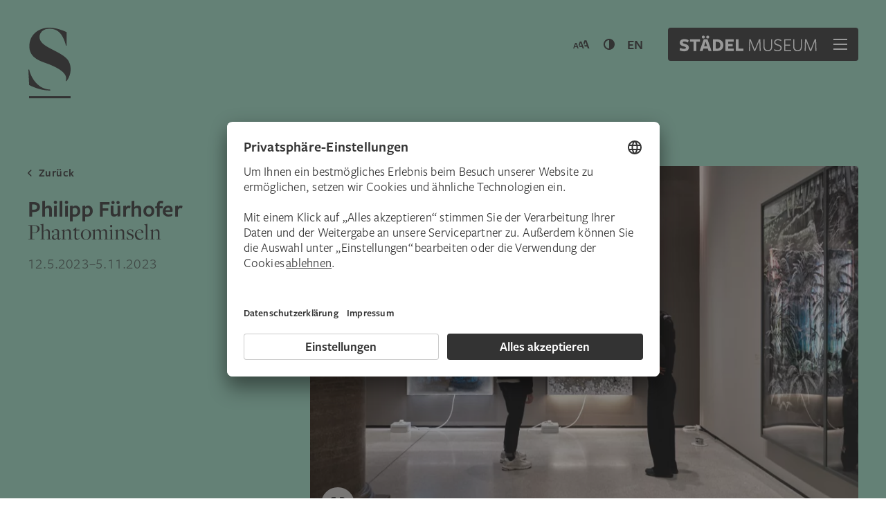

--- FILE ---
content_type: text/html; charset=UTF-8
request_url: https://www.staedelmuseum.de/de/philipp-fuerhofer
body_size: 16387
content:
<!doctype html>
<html lang="de">
<head>
  <title>Philipp Fürhofer | Städel Museum</title>
  <meta charset="utf-8">
  <meta http-equiv="x-ua-compatible" content="ie=edge" />
  <meta name="viewport" content="width=device-width" />

    <script type="text/javascript">!function(t){var e,r,n,o,s,a=function t(){var e;try{e=(e=localStorage.getItem("stAriaSettings"))?JSON.parse(e):{}}catch(r){e={}}return"object"!=typeof e&&(e={}),e}(),i=t.documentElement;i.classList.add("js"),i.style.setProperty("--st-scrollbar",(e=t.createElement("div"),r=e.style,r.overflow="scroll",r.width="100px",r.height="100px",i.append(e),n=e.offsetWidth-e.clientWidth,i.removeChild(e),n+"px")),i.classList.toggle("stApp__highContrast","contrast"in a&&"boolean"==typeof a.contrast?a.contrast:function t(){try{return window.matchMedia("(prefers-contrast: more)").matches}catch(e){return!1}}());var c=(o=["","Large","Larger"],s=0,("fontSize"in a&&"number"==typeof a.fontSize&&(s=Math.round(a.fontSize)),s<=0)?"":(s>=o.length&&(s=o.length-1),"stApp__fontSize"+o[s]));c&&i.classList.add(c)}(document);</script>
  <script>(function(w,d,s,l,i){w[l]=w[l]||[];w[l].push({'gtm.start':new Date().getTime(),event:'gtm.js'});var f=d.getElementsByTagName(s)[0],j=d.createElement(s),dl=l!='dataLayer'?'&l='+l:'';j.async=true;j.src='https://www.googletagmanager.com/gtm.js?id='+i+dl;f.parentNode.insertBefore(j,f);})(window,document,'script','dataLayer','GTM-KRNMP9');</script>
    <script  id="usercentrics-cmp" src="https://app.usercentrics.eu/browser-ui/latest/loader.js" async data-language="de" data-settings-id="eKTIMvKKf"></script><script type="application/ld+json">[{"@context":"https:\/\/schema.org\/","@type":"Event","endDate":"2023-11-05","image":"https:\/\/www.staedelmuseum.de\/files\/images\/_trans\/01-Ausstellungen\/2023\/Philipp-Fuerhofer\/Ausstellungsansichten\/_meta\/2023_PhilippFuerhofer_Ausstellungsansicht_Erwachsene_02.jpg","location":{"@type":"Museum","name":"St\u00e4del Museum","url":"https:\/\/www.staedelmuseum.de\/"},"name":"Philipp F\u00fcrhofer","startDate":"2023-05-12","url":"https:\/\/www.staedelmuseum.de\/de\/philipp-fuerhofer"},{"@context":"https:\/\/schema.org\/","@type":"BreadcrumbList","itemListElement":[{"@type":"ListItem","position":1,"name":"Startseite","item":"https:\/\/www.staedelmuseum.de\/de\/"},{"@type":"ListItem","position":2,"name":"Ausstellungen & Programm","item":"https:\/\/www.staedelmuseum.de\/de\/ausstellungen-programm"},{"@type":"ListItem","position":3,"name":"Philipp F\u00fcrhofer"}]}]</script><meta property="og:site_name" content="Städel Museum"><meta property="og:type" content="website"><meta property="og:locale" content="de_DE"><meta property="og:url" content="https://www.staedelmuseum.de/de/philipp-fuerhofer"><meta property="og:image" content="https://www.staedelmuseum.de/files/images/_trans/01-Ausstellungen/2023/Philipp-Fuerhofer/Ausstellungsansichten/_meta/2023_PhilippFuerhofer_Ausstellungsansicht_Erwachsene_02.jpg"><meta property="og:title" content="Philipp Fürhofer"><link type="application/opensearchdescription+xml" href="https://www.staedelmuseum.de/de/api/opensearch" title="Städel Museum" rel="search"><link rel="preload" href="/assets/fonts/freight-display.woff2" as="font" type="font/woff2" crossorigin />
  <link rel="preload" href="/assets/fonts/freight-sans.woff2" as="font" type="font/woff2" crossorigin />
  <link rel="preload" href="/assets/fonts/freight-sans-bold.woff2" as="font" type="font/woff2" crossorigin />
  <link rel="preload" href="/assets/fonts/freight-serif.woff2" as="font" type="font/woff2" crossorigin />
  <link rel="stylesheet" href="/assets/main.css?v=5b2f672" />

  <link rel="apple-touch-icon" sizes="180x180" href="/assets/icons/apple-touch-icon.png">
  <link rel="icon" type="image/png" sizes="32x32" href="/assets/icons/favicon-32x32.png">
  <link rel="icon" type="image/png" sizes="16x16" href="/assets/icons/favicon-16x16.png">
  <link rel="manifest" href="/assets/icons/site.webmanifest">
  <link rel="mask-icon" href="/assets/icons/safari-pinned-tab.svg" color="#5bbad5">
  <link rel="shortcut icon" href="/assets/icons/favicon.ico">
  <meta name="msapplication-TileColor" content="#2b5797">
  <meta name="msapplication-config" content="/assets/icons/browserconfig.xml">
  <meta name="theme-color" content="#ffffff">

  <link href="https://www.staedelmuseum.de/de/philipp-fuerhofer" rel="canonical">
  <link href="https://www.staedelmuseum.de/en/philipp-fuerhofer" rel="alternate" hreflang="en">
  
</head>
<body  class="stApp" data-support-badge><noscript><iframe src="https://www.googletagmanager.com/ns.html?id=GTM-KRNMP9" height="0" width="0" style="display:none;visibility:hidden"></iframe></noscript><input type="checkbox" id="stHeaderExpanded">
<header class="stHeader hasContent">
  <script type="text/javascript">function getOpeningHours(v){v=v instanceof Date?v:new Date();v.setHours(0);v.setMinutes(0);v.setSeconds(0);v.setMilliseconds(0);if([[2026,2,6]].filter(function(d){return v.getFullYear()==d[0]&&v.getMonth()==d[1]&&v.getDate()==d[2]}).length>0)return{"state":"opened","times":[["10:00","14:00"]]};if([[2025,7,29],[2025,7,30],[2025,7,31]].filter(function(d){return v.getFullYear()==d[0]&&v.getMonth()==d[1]&&v.getDate()==d[2]}).length>0)return{"state":"opened","times":[["10:00","19:00"]]};if([[2025,4,10]].filter(function(d){return v.getFullYear()==d[0]&&v.getMonth()==d[1]&&v.getDate()==d[2]}).length>0)return{"state":"opened","times":[["10:00","18:00"],["19:00","02:00"]]};if([[2027,0,1]].filter(function(d){return v.getFullYear()==d[0]&&v.getMonth()==d[1]&&v.getDate()==d[2]}).length>0)return{"state":"opened","times":[["11:00","18:00"]]};if([[2026,11,24],[2026,11,31]].filter(function(d){return v.getFullYear()==d[0]&&v.getMonth()==d[1]&&v.getDate()==d[2]}).length>0)return{"state":"closed","times":[]};if([[2026,3,3],[2026,3,5],[2026,3,6],[2026,4,1],[2026,4,14],[2026,4,24],[2026,4,25],[2026,5,4],[2026,9,3],[2026,11,25],[2026,11,26],[2026,11,28],[2027,0,4]].filter(function(d){return v.getFullYear()==d[0]&&v.getMonth()==d[1]&&v.getDate()==d[2]}).length>0)return{"state":"opened","times":[["10:00","18:00"]]};if([4].indexOf(v.getDay())!=-1)return{"state":"opened","times":[["10:00","21:00"]]};if([0,2,3,5,6].indexOf(v.getDay())!=-1)return{"state":"opened","times":[["10:00","18:00"]]};return{state:"closed",times:[]};}</script>
  <script type="text/html">
    <div class="stHeaderLayer">
    <div class="stHeaderLayer__panel stTheme__bgBlack">
      <div class="stHeaderLayer__panelContent">
                  <div id="stf9b7a71b-f36b-401f-b642-865b4e9b1a45" class="stHeaderLayer__page" aria-labelledby="stf9b7a71b-f36b-401f-b642-865b4e9b1a45-tab" hidden="hidden" role="tabpanel">
    <div class="stHeaderLayer__pageScrollArea stUtilsScrollArea"><div class="stHeader__title mb-xl">
    <h3 class="stTypo__styleSansLargeBold mb-none"></h3></div>
<div class="stHeader__cards">
  <ul class="stHeader__cardsList">
          <li class="stHeader__cardsItem width-12">
        <a class="stHeader__cardsButton stButton stTypo__styleSansSmallBold" href="https://www.staedelmuseum.de/de/tickets" title="Eintritts-Tickets" rel="noopener noreferrer" target="_blank"><div class="stImageSvg" title="Ticket" data-src="/files/icons/header/ticket-32.svg" style="width: 32px; height: 32px;"><noscript><svg width="32" height="32"><use href="/files/icons/header/ticket-32.svg#default"></use></svg></noscript></div><div class="stHeader__cardsTitle stTypo__styleSansNormal@xl">Eintritts-Tickets</div><div class="stHeader__cardsSubtitle">kaufen</div></a>
      </li>
          <li class="stHeader__cardsItem width-6">
        <a class="stHeader__cardsButton stButton stTypo__styleSansSmallBold" href="https://www.staedelmuseum.de/de/tickets#programm-tickets" title="Programm-Tickets" rel="noopener noreferrer" target="_blank"><div class="stImageSvg" title="Flagge" data-src="/files/icons/header/flag-32.svg" style="width: 32px; height: 32px;"><noscript><svg width="32" height="32"><use href="/files/icons/header/flag-32.svg#default"></use></svg></noscript></div><div class="stHeader__cardsTitle stTypo__styleSansNormal@xl">Programm-Tickets</div><div class="stHeader__cardsSubtitle">kaufen</div></a>
      </li>
          <li class="stHeader__cardsItem width-6">
        <a class="stHeader__cardsButton stButton stTypo__styleSansSmallBold" href="https://liebieghaus.ticketfritz.de/Shop/Index/staedel-publikationen" title="Publikationen" rel="noopener noreferrer" target="_blank"><div class="stImageSvg" title="Buch" data-src="/files/icons/header/book-32.svg" style="width: 32px; height: 32px;"><noscript><svg width="32" height="32"><use href="/files/icons/header/book-32.svg#default"></use></svg></noscript></div><div class="stHeader__cardsTitle stTypo__styleSansNormal@xl">Publikationen</div><div class="stHeader__cardsSubtitle">kaufen</div></a>
      </li>
      </ul>
</div>
</div>
  </div><div id="st54dc9013-6562-4404-9ea6-cf79ca6226fa" class="stHeaderLayer__page stHeaderCalendar" aria-labelledby="st54dc9013-6562-4404-9ea6-cf79ca6226fa-tab" hidden="hidden" role="tabpanel" data-endpoint="https://www.staedelmuseum.de/de/api/finder">
    <div class="stHeaderLayer__pageScrollArea stUtilsScrollArea"><div class="stHeader__title mb-xl">
    <h3 class="stHeaderCalendar__title stTypo__styleSansLargeBold mb-none">
      <span class="stHeaderCalendar__titleState">Öffnungszeiten</span>
      <span class="stHeaderCalendar__titleDetails stTypo__styleDisplayLarge stTypo__colorTextDark" hidden></span>
    </h3><ul class="stButton__group"><li class="stButton__groupItem"><a class="stButton stTypo__styleSansSmallBold" href="https://www.staedelmuseum.de/de/ausstellungen-programm"><span>Programm</span><svg width="16" height="16" viewBox="0 0 16 16"><use href="/assets/images/icons.svg#chevron-right-16"></use></svg></a></li></ul></div>

      <h4 class="stTypo__styleSansSmallBold stTypo__colorTextMedium mt-none mb-xxxs">Öffnungszeiten</h4>
    <div class="stHeaderCalendar__openingHours stTypo__styleSerifSmall mb-xl">
      <p><span class="stTypo__styleSansSmallBold">Di-So:</span> 10.00–18.00 Uhr<br /><span class="stTypo__styleSansSmallBold">Do:</span> 10.00–21.00 Uhr<br /><span class="stTypo__styleSansSmallBold">Mo:</span> geschlossen</p>
    </div>
  
  <h4 class="stTypo__styleSansSmallBold stTypo__colorTextMedium mt-none mb-xxxs">Kommende Veranstaltungen</h4>
  <div class="stHeaderCalendar__app stHeader__block"></div>

  <ul class="stButton__group">
      <li class="stButton__groupItem"><a class="stButton stTypo__styleSansSmallBold" href="https://www.staedelmuseum.de/de/ausstellungen-programm#veranstaltungen"><span>Gesamtes Angebot</span><svg width="16" height="16" viewBox="0 0 16 16"><use href="/assets/images/icons.svg#chevron-right-16"></use></svg></a></li>
  </ul>
</div>
  </div><div id="sta8d65364-35b8-45aa-822d-42ea438fcfc2" class="stHeaderLayer__page" aria-labelledby="sta8d65364-35b8-45aa-822d-42ea438fcfc2-tab" hidden="hidden" role="tabpanel">
    <div class="stHeaderLayer__pageScrollArea stUtilsScrollArea"><div class="stHeader__title mb-xl">
    <h3 class="stTypo__styleSansLargeBold mb-none">Barrierefrei</h3><ul class="stButton__group"><li class="stButton__groupItem"><a class="stButton stTypo__styleSansSmallBold" href="https://www.staedelmuseum.de/de/besuch/barrierefrei"><span>Alle Informationen</span></a></li></ul></div>
<div class="stHeader__cards">
  <ul class="stHeader__cardsList">
          <li class="stHeader__cardsItem width-6">
        <a class="stHeader__cardsButton stButton stTypo__styleSansSmallBold" href="https://www.staedelmuseum.de/de/besuch/barrierefrei/leichte-sprache" title="Leichte Sprache"><div class="stImageSvg" title="Einfache Sprache" data-src="/files/icons/header/simple-language-32.svg" style="width: 32px; height: 32px;"><noscript><svg width="32" height="32"><use href="/files/icons/header/simple-language-32.svg#default"></use></svg></noscript></div><div class="stHeader__cardsTitle stTypo__styleSansNormal@xl">Leichte Sprache</div><div class="stHeader__cardsSubtitle">Seite öffnen</div></a>
      </li>
          <li class="stHeader__cardsItem width-6">
        <a class="stHeader__cardsButton stButton stTypo__styleSansSmallBold" href="https://www.staedelmuseum.de/de/besuch/barrierefrei/gebaerdensprache" title="Gebärdensprache"><div class="stImageSvg" title="Sign language" data-src="/files/icons/header/sign-language.svg" style="width: 32px; height: 32px;"><noscript><svg width="32" height="32"><use href="/files/icons/header/sign-language.svg#default"></use></svg></noscript></div><div class="stHeader__cardsTitle stTypo__styleSansNormal@xl">Gebärdensprache</div><div class="stHeader__cardsSubtitle">Seite öffnen</div></a>
      </li>
          <li class="stHeader__cardsItem width-12">
        <a class="stHeader__cardsButton stButton stTypo__styleSansSmallBold" href="https://www.staedelmuseum.de/de/besuch/barrierefrei" title="Barrierefreier Besuch"><div class="stImageSvg" title="Rollstuhl" data-src="/files/icons/header/wheelchair-32.svg" style="width: 32px; height: 32px;"><noscript><svg width="32" height="32"><use href="/files/icons/header/wheelchair-32.svg#default"></use></svg></noscript></div><div class="stHeader__cardsTitle stTypo__styleSansNormal@xl">Barrierefreier Besuch</div><div class="stHeader__cardsSubtitle">Alle Informationen rund um einen Barrierefreien Besuch im Städel Museum finden Sie hier.</div></a>
      </li>
      </ul>
</div>
<ul class="stHeader__aria">
  <li class="stHeader__ariaItem">
    <button class="stHeader__ariaButton stPlainButton__focus stTypo__styleSansNormalBold" data-app-action="cycleAriaFontSize">
      <span class="stHeader__ariaLabel">Schriftgröße anpassen</span>
      <span class="stHeader__ariaFontSizes stTypo__styleSansNormalBold">
        <span>A</span>
        <span>A</span>
        <span>A</span>
      </span>
    </button>
  </li>

  <li class="stHeader__ariaItem">
    <button class="stHeader__ariaButton stPlainButton__focus stTypo__styleSansNormalBold" data-app-action="toggleAriaContrast">
      <span class="stHeader__ariaLabel">
        <span class="d-none@contrast">Kontrast erhöhen</span>
        <span class="d-none d-inline@contrast">Kontrast zurücksetzen</span>
      </span>
          <svg width="24" height="24" viewBox="0 0 24 24" aria-labelledby="st6976c2067b25d">
    <title id="st6976c2067b25d">Kontrastmodus umschalten</title>
    <linearGradient id="st6976c2067b25d_gradient" gradientUnits="userSpaceOnUse" x1="8" x2="20" y1="0" y2="0"><stop offset="0" stop-color="currentColor" stop-opacity="0"/><stop offset="1" stop-color="currentColor"/></linearGradient>
    <use class="d-none@contrast" href="/assets/images/icons.svg#contrast-large-24"></use>
    <circle class="d-none d-block@contrast" cx="12" cy="12" fill="url(#st6976c2067b25d_gradient)" r="9" stroke="currentColor" stroke-width="2"/>
  </svg>

    </button>
  </li>
</ul>
</div>
  </div>



<div id="st7be3e03b-73f0-4065-927e-c95a31a03055" class="stHeaderLayer__page" aria-labelledby="st7be3e03b-73f0-4065-927e-c95a31a03055-tab" hidden="hidden" role="tabpanel">
    <div class="stHeaderLayer__pageScrollArea stUtilsScrollArea">  <div class="stHeader__title mb-xl">
    <h3 class="stTypo__styleSansLargeBold mb-none">Wonach suchen Sie?</h3>
  </div>

  <div class="stHeaderSearch mt-xl mb-xl" data-prompt="https://www.staedelmuseum.de/de/api/search">
    <form class="stHeaderSearch__form" action="https://www.staedelmuseum.de/de/suche" method="get">
      <label class="stHeaderSearch__queryLabel sr-only" for="st6976c2067b40d">Suchbegriff</label>
      <input type="search" id="st6976c2067b40d" class="stHeaderSearch__queryInput stTypo__styleSansNormal" name="q" autocomplete="off" placeholder="Suchbegriff eingeben"/>
    </form>
    <div class="stHeaderSearch__results"></div>
  </div>

    <h4 class="stTypo__styleSansSmallBold stTypo__colorTextMedium mt-none mb-xxxs">Ich bin</h4>
  <ul class="stButton__group stTypo__styleSansSmallBold mb-xl">
          <li class="stButton__groupItem">
        <a class="stPill" href="https://www.staedelmuseum.de/de/suche?q=neugierig">neugierig</a>
      </li>
          <li class="stButton__groupItem">
        <a class="stPill" href="https://www.staedelmuseum.de/de/suche?q=wissenshungrig">wissenshungrig</a>
      </li>
          <li class="stButton__groupItem">
        <a class="stPill" href="https://www.staedelmuseum.de/de/suche?q=abenteuerlustig">abenteuerlustig</a>
      </li>
          <li class="stButton__groupItem">
        <a class="stPill" href="https://www.staedelmuseum.de/de/suche?q=kreativ">kreativ</a>
      </li>
          <li class="stButton__groupItem">
        <a class="stPill" href="https://www.staedelmuseum.de/de/suche?q=spontan">spontan</a>
      </li>
          <li class="stButton__groupItem">
        <a class="stPill" href="https://www.staedelmuseum.de/de/suche?q=kommunikativ">kommunikativ</a>
      </li>
          <li class="stButton__groupItem">
        <a class="stPill" href="https://www.staedelmuseum.de/de/suche?q=reiselustig">reiselustig</a>
      </li>
          <li class="stButton__groupItem">
        <a class="stPill" href="https://www.staedelmuseum.de/de/suche?q=digital%20unterwegs">digital unterwegs</a>
      </li>
          <li class="stButton__groupItem">
        <a class="stPill" href="https://www.staedelmuseum.de/de/suche?q=aufgeschlossen">aufgeschlossen</a>
      </li>
          <li class="stButton__groupItem">
        <a class="stPill" href="https://www.staedelmuseum.de/de/suche?q=aktiv">aktiv</a>
      </li>
          <li class="stButton__groupItem">
        <a class="stPill" href="https://www.staedelmuseum.de/de/suche?q=musikalisch">musikalisch</a>
      </li>
          <li class="stButton__groupItem">
        <a class="stPill" href="https://www.staedelmuseum.de/de/suche?q=Elternteil">Elternteil</a>
      </li>
          <li class="stButton__groupItem">
        <a class="stPill" href="https://www.staedelmuseum.de/de/suche?q=feinsinnig">feinsinnig</a>
      </li>
      </ul>


  <ul class="stButton__group">
      <li class="stButton__groupItem"><a class="stButton stTypo__styleSansSmallBold" href="https://www.staedelmuseum.de/de/besuch/fragen-antworten"><span>Fragen &amp; Antworten</span></a></li>
  </ul>
</div>
  </div><div id="sta2837ee0-18f8-466b-a46f-45dd66607ff7" class="stHeaderLayer__page" aria-labelledby="sta2837ee0-18f8-466b-a46f-45dd66607ff7-tab" hidden="hidden" role="tabpanel">
    <div class="stHeaderLayer__pageScrollArea stUtilsScrollArea">

<nav class="stHeader__menu pb-lg mb-sm pb-md@lg mb-md@lg stTypo__styleSansLarge primary">
  <ul class="stHeader__menuList">
                  <li class="stHeader__menuItem link">
          <a class="stHeader__menuLink stTypo__link" href="https://www.staedelmuseum.de/de/ausstellungen-programm" title="Programm">Programm</a>
        </li>
                        <li class="stHeader__menuItem link">
          <a class="stHeader__menuLink stTypo__link" href="https://www.staedelmuseum.de/de/besuch" title="Ihr Besuch">Ihr Besuch</a>
        </li>
                        <li class="stHeader__menuItem link">
          <a class="stHeader__menuLink stTypo__link" href="https://www.staedelmuseum.de/de/digital" title="Digitale Angebote">Digitale Angebote</a>
        </li>
            </ul>

  </nav>


<nav class="stHeader__menu pb-sm mb-sm pb-md@lg mb-md@lg stTypo__styleSansSmall stTypo__styleSansNormal@xl secondary">
  <ul class="stHeader__menuList">
                  <li class="stHeader__menuItem stTypo__styleSansSmall label">Alle Infos für</li>
                        <li class="stHeader__menuItem link">
          <a class="stHeader__menuLink stTypo__link" href="https://www.staedelmuseum.de/de/familien-kinder" title="Kinder &amp; Familie">Kinder &amp; Familie</a>
        </li>
                        <li class="stHeader__menuItem link">
          <a class="stHeader__menuLink stTypo__link" href="https://www.staedelmuseum.de/de/bildung-schule" title="Bildung &amp; Schule">Bildung &amp; Schule</a>
        </li>
                        <li class="stHeader__menuItem link">
          <a class="stHeader__menuLink stTypo__link" href="https://www.staedelmuseum.de/de/gruppen" title="Gruppen">Gruppen</a>
        </li>
                        <li class="stHeader__menuItem link">
          <a class="stHeader__menuLink stTypo__link" href="https://www.staedelmuseum.de/de/engagement" title="Förderer &amp; Sponsoren">Förderer &amp; Sponsoren</a>
        </li>
                        <li class="stHeader__menuItem link">
          <a class="stHeader__menuLink stTypo__link" href="https://www.staedelmuseum.de/de/besuch/barrierefrei" title="Barrierefreiheit">Barrierefreiheit</a>
        </li>
                        <li class="stHeader__menuItem link">
          <a class="stHeader__menuLink stTypo__link" href="https://www.staedelmuseum.de/de/das-staedel/forschung-restaurierung" title="Forschung &amp; Restaurierung">Forschung &amp; Restaurierung</a>
        </li>
            </ul>

  </nav>


<nav class="stHeader__menu pb-sm mb-sm pb-md@lg mb-md@lg stTypo__styleSansSmall tertiary">
  <ul class="stHeader__menuList">
                  <li class="stHeader__menuItem link">
          <a class="stHeader__menuLink stTypo__link" href="https://www.staedelmuseum.de/de/besuch/fragen-antworten" title="Fragen &amp; Antworten">Fragen &amp; Antworten</a>
        </li>
                        <li class="stHeader__menuItem link">
          <a class="stHeader__menuLink stTypo__link" href="https://www.staedelmuseum.de/de/das-staedel" title="Das Städel">Das Städel</a>
        </li>
                        <li class="stHeader__menuItem link">
          <a class="stHeader__menuLink stTypo__link" href="https://www.staedelmuseum.de/de/engagement" title="Engagement">Engagement</a>
        </li>
                        <li class="stHeader__menuItem link">
          <a class="stHeader__menuLink stTypo__link" href="https://newsroom.staedelmuseum.de/de/" title="Presse" rel="noopener noreferrer" target="_blank">Presse</a>
        </li>
                        <li class="stHeader__menuItem link">
          <a class="stHeader__menuLink stTypo__link" href="https://www.staedelmuseum.de/de/karriere" title="Karriere">Karriere</a>
        </li>
                        <li class="stHeader__menuItem link">
          <a class="stHeader__menuLink stTypo__link" href="https://www.staedelmuseum.de/de/kontakt" title="Kontakt">Kontakt</a>
        </li>
            </ul>

      <aside class="stHeader__menuAside pt-sm mt-sm pt-none@lg mt-none@lg">
        <address>Städel Museum<br>Schaumainkai 63<br>60596 Frankfurt am Main</address>
  <p>
    <a class="stButton stTypo__styleSansSmallBold" href="https://goo.gl/maps/Li3bUFnniKQmWvWb7" target="_blank" rel="noreferrer noopener">
      <span>Google Maps</span><svg width="16" height="16" viewBox="0 0 16 16"><use href="/assets/images/icons.svg#map-16"></use></svg></a>
  </p>

    </aside>
  </nav>
<ul class="stButton__group">
      <li class="stButton__groupItem"><a class="stButton stTypo__styleSansSmallBold" href="https://www.staedelmuseum.de/en/"><span>EN</span></a></li>
      <li class="stButton__groupItem"><a class="stButton stTypo__styleSansSmallBold" href="https://www.staedelmuseum.de/de/newsletter"><span>Newsletter</span></a></li>
      <li class="stButton__groupItem"><a class="stButton stTypo__styleSansSmallBold" href="https://sammlung.staedelmuseum.de/de" rel="noopener noreferrer" target="_blank"><span>Digitale Sammlung</span><svg width="16" height="16" viewBox="0 0 16 16"><use href="/assets/images/icons.svg#arrow-up-right-16"></use></svg></a></li>
      <li class="stButton__groupItem"><a class="stButton stTypo__styleSansSmallBold" href="https://stories.staedelmuseum.de/de/" rel="noopener noreferrer" target="_blank"><span>Städel Stories</span><svg width="16" height="16" viewBox="0 0 16 16"><use href="/assets/images/icons.svg#arrow-up-right-16"></use></svg></a></li>
  </ul>
</div>
  </div>              </div>
    </div>
  </div>
    <div class="stHeaderAccordion">
          <figure class="stHeaderAccordion__item">
    <div class="stImageCrop stHeaderAccordion__itemImage" style="background-image: url([data-uri]);" data-focus-x="0.5" data-focus-y="0.5"><img class="stImage" width="1080" height="1080" data-srcset="https://www.staedelmuseum.de/files/images/_trans/01-Ausstellungen/Dauerausstellung/Billboard/_header_accordion_lg/936-sandro_botticelli-weibliches_idealbildnis_bildnis_der_simo-1480_web.jpg 1080w"><noscript><img src="https://www.staedelmuseum.de/files/images/_trans/01-Ausstellungen/Dauerausstellung/Billboard/_header_accordion_lg/936-sandro_botticelli-weibliches_idealbildnis_bildnis_der_simo-1480_web.jpg" width="1080" height="1080" alt="936 sandro botticelli weibliches idealbildnis bildnis der simo 1480 web"></noscript></div>

    <figcaption class="stHeaderAccordion__itemCaption">
      <div class="stHeaderAccordion__itemCaptionPanel">
        <p class="stHeaderAccordion__itemTitle stTypo__styleSansLargeBold">Städel Sammlung<br><span class="stTypo__styleDisplayLarge">700 Jahre Kunst unter einem Dach</span></p>
        <p>Dauerausstellung</p>        <ul class="stButton__group"><li class="stButton__groupItem"><a class="stButton stTypo__styleSansSmallBold" href="https://www.staedelmuseum.de/de/tickets" rel="noopener noreferrer" target="_blank"><span>Tickets kaufen</span><svg width="16" height="16" viewBox="0 0 16 16"><use href="/assets/images/icons.svg#ticket-16"></use></svg></a></li><li class="stButton__groupItem"><a class="stButton stTypo__styleSansSmallBold" href="https://www.staedelmuseum.de/de/sammlung-dauerausstellung"><span>Jetzt entdecken</span><svg width="16" height="16" viewBox="0 0 16 16"><use href="/assets/images/icons.svg#chevron-right-16"></use></svg></a></li></ul>
      </div>
    </figcaption>
  </figure>
          <figure class="stHeaderAccordion__item">
    <div class="stImageCrop stHeaderAccordion__itemImage" style="background-image: url([data-uri]);" data-focus-x="0.5" data-focus-y="0.5"><img class="stImage" width="1080" height="1080" data-srcset="https://www.staedelmuseum.de/files/images/_trans/01-Ausstellungen/2025/Schuch/Kampagne/_header_accordion_lg/st_presse_carl-schuch_der-rhododendronkorb_1885_86_Billboard.jpg 1080w"><noscript><img src="https://www.staedelmuseum.de/files/images/_trans/01-Ausstellungen/2025/Schuch/Kampagne/_header_accordion_lg/st_presse_carl-schuch_der-rhododendronkorb_1885_86_Billboard.jpg" width="1080" height="1080" alt="St presse carl schuch der rhododendronkorb 1885 86 Billboard"></noscript></div>

    <figcaption class="stHeaderAccordion__itemCaption stTheme__inverse">
      <div class="stHeaderAccordion__itemCaptionPanel">
        <p class="stHeaderAccordion__itemTitle stTypo__styleSansLargeBold">Carl Schuch<br><span class="stTypo__styleDisplayLarge">und Frankreich</span></p>
        <p>Ausstellung bis 1.2.2026</p>        <ul class="stButton__group"><li class="stButton__groupItem"><a class="stButton stTypo__styleSansSmallBold" href="https://www.staedelmuseum.de/de/tickets" rel="noopener noreferrer" target="_blank"><span>Tickets kaufen</span><svg width="16" height="16" viewBox="0 0 16 16"><use href="/assets/images/icons.svg#ticket-16"></use></svg></a></li><li class="stButton__groupItem"><a class="stButton stTypo__styleSansSmallBold" href="https://www.staedelmuseum.de/de/carl-schuch-und-frankreich"><span>Zur Ausstellung</span><svg width="16" height="16" viewBox="0 0 16 16"><use href="/assets/images/icons.svg#chevron-right-16"></use></svg></a></li></ul>
      </div>
    </figcaption>
  </figure>
          <figure class="stHeaderAccordion__item">
    <div class="stImageCrop stHeaderAccordion__itemImage" style="background-image: url([data-uri]);" data-focus-x="0.5" data-focus-y="0.5"><img class="stImage" width="1080" height="1080" data-srcset="https://www.staedelmuseum.de/files/images/_trans/01-Ausstellungen/2025/Groeting/Kampagne/_header_accordion_lg/AG_Things_Still_Milch_Original_Ausstellungsvorschau.jpg 1080w"><noscript><img src="https://www.staedelmuseum.de/files/images/_trans/01-Ausstellungen/2025/Groeting/Kampagne/_header_accordion_lg/AG_Things_Still_Milch_Original_Ausstellungsvorschau.jpg" width="1080" height="1080" alt="AG Things Still Milch Original Ausstellungsvorschau"></noscript></div>

    <figcaption class="stHeaderAccordion__itemCaption stTheme__inverse">
      <div class="stHeaderAccordion__itemCaptionPanel">
        <p class="stHeaderAccordion__itemTitle stTypo__styleSansLargeBold">Asta Gröting<br><span class="stTypo__styleDisplayLarge">Ein Wolf, Primaten und eine Atemkurve</span></p>
        <p>Ausstellung bis 12.4.2026</p>        <ul class="stButton__group"><li class="stButton__groupItem"><a class="stButton stTypo__styleSansSmallBold" href="https://www.staedelmuseum.de/de/tickets" rel="noopener noreferrer" target="_blank"><span>Tickets kaufen</span><svg width="16" height="16" viewBox="0 0 16 16"><use href="/assets/images/icons.svg#ticket-16"></use></svg></a></li><li class="stButton__groupItem"><a class="stButton stTypo__styleSansSmallBold" href="https://www.staedelmuseum.de/de/asta-groeting"><span>Zur Ausstellung</span><svg width="16" height="16" viewBox="0 0 16 16"><use href="/assets/images/icons.svg#chevron-right-16"></use></svg></a></li></ul>
      </div>
    </figcaption>
  </figure>
          <figure class="stHeaderAccordion__item">
    <div class="stImageCrop stHeaderAccordion__itemImage" style="background-image: url([data-uri]);" data-focus-x="0.5" data-focus-y="0.5"><img class="stImage" width="1080" height="1080" data-srcset="https://www.staedelmuseum.de/files/images/_trans/01-Ausstellungen/2025/Beckmann/_header_accordion_lg/2025_Beckmann_Ausstellungsvorschau2.jpg 1080w"><noscript><img src="https://www.staedelmuseum.de/files/images/_trans/01-Ausstellungen/2025/Beckmann/_header_accordion_lg/2025_Beckmann_Ausstellungsvorschau2.jpg" width="1080" height="1080" alt="2025 Beckmann Ausstellungsvorschau2"></noscript></div>

    <figcaption class="stHeaderAccordion__itemCaption stTheme__inverse">
      <div class="stHeaderAccordion__itemCaptionPanel">
        <p class="stHeaderAccordion__itemTitle stTypo__styleSansLargeBold">Beckmann</p>
        <p>Ausstellung bis 15.3.2026</p>        <ul class="stButton__group"><li class="stButton__groupItem"><a class="stButton stTypo__styleSansSmallBold" href="https://www.staedelmuseum.de/de/tickets" rel="noopener noreferrer" target="_blank"><span>Tickets kaufen</span><svg width="16" height="16" viewBox="0 0 16 16"><use href="/assets/images/icons.svg#ticket-16"></use></svg></a></li><li class="stButton__groupItem"><a class="stButton stTypo__styleSansSmallBold" href="https://www.staedelmuseum.de/de/beckmann"><span>Zur Ausstellung</span><svg width="16" height="16" viewBox="0 0 16 16"><use href="/assets/images/icons.svg#chevron-right-16"></use></svg></a></li></ul>
      </div>
    </figcaption>
  </figure>
      </div>  </script>

  <h2 class="sr-only" id="191beb03-84d3-416a-8cbd-03fe9071b929-title">Navigation menu</h2><div class="stHeader__static stGrid__container">
    <a class="stHeader__staticLogo stPlainButton__focus" href="https://www.staedelmuseum.de/de/">
      <svg width="64" height="103" role="img" viewBox="0 0 64 103" aria-labelledby="6976c2067fda5"><title id="6976c2067fda5">Städel Museum</title><use href="/assets/images/icons.svg#logo-nobrand-64x103"></use></svg>
    </a>
    <ul class="stHeader__staticMenu">
      <li class="stHeader__staticMenuItem d-none@noJs">
        <button class="stHeader__staticMenuButton stHeader__baseButton" data-app-action="cycleAriaFontSize">
          <svg class="stHeader__staticMenuFontSizes" width="24" height="24" viewBox="0 0 24 24" aria-labelledby="st6976c2067fd87">
            <title id="st6976c2067fd87">Größe umschalten</title>
            <path fill="currentColor" d="m4.94 9.875h-1.924l-2.964 8.125h1.599l.663-1.924h3.276l.676 1.924h1.599zm.247 4.888h-2.457l1.235-3.523z"/>
            <path fill="currentColor" d="m12.08 8h-2.368l-1.672 4.583 1.098 3.049h3.742l.832 2.368h1.968zm.304 6.016h-3.024l1.52-4.336z"/>
            <path fill="currentColor" d="m16.793 15.188h3.377l.988 2.812h2.337l-4.275-11.875h-2.812l-1.448 3.97 1.086 3.016 1.749-4.991 1.786 5.149h-3.479z" fill-rule="nonzero"/>
            <path fill="currentColor" d="m20 23c0-.552-.448-1-1-1h-14c-.552 0-1 .448-1 1s.448 1 1 1h14c.552 0 1-.448 1-1z" />
          </svg>
        </button>
      </li>
      <li class="stHeader__staticMenuItem requiresJs d-none@noJs">
        <button class="stHeader__staticMenuButton stHeader__baseButton" data-app-action="toggleAriaContrast">
              <svg width="24" height="24" viewBox="0 0 24 24" aria-labelledby="st6976c2067fdda">
    <title id="st6976c2067fdda">Kontrastmodus umschalten</title>
    <linearGradient id="st6976c2067fdda_gradient" gradientUnits="userSpaceOnUse" x1="8" x2="20" y1="0" y2="0"><stop offset="0" stop-color="currentColor" stop-opacity="0"/><stop offset="1" stop-color="currentColor"/></linearGradient>
    <use class="d-none@contrast" href="/assets/images/icons.svg#contrast-small-24"></use>
    <circle class="d-none d-block@contrast" cx="12" cy="12" fill="url(#st6976c2067fdda_gradient)" r="7" stroke="currentColor" stroke-width="2"/>
  </svg>

        </button>
      </li>

      <li class="stHeader__staticMenuItem" data-app-page-link><a class="stHeader__staticMenuLink stHeader__baseButton" href="https://www.staedelmuseum.de/en/philipp-fuerhofer" title="English">en</a></li></ul>
  </div><div class="stHeader__dialogExpander stGrid__container">
    <label class="stHeader__dialogExpanderButton" aria-controls="191beb03-84d3-416a-8cbd-03fe9071b929" data-header-action="expand" for="stHeaderExpanded" role="button">Menü öffnen</label>
  </div>
  <dialog id="191beb03-84d3-416a-8cbd-03fe9071b929" class="stHeader__dialog stGrid__container" aria-labelledby="191beb03-84d3-416a-8cbd-03fe9071b929-title">
    <div class="stHeader__dialogBackdrop"></div><div class="stHeader__widget stTheme__bgBlack">
    <div class="stHeader__widgetContent">
      <a class="stHeader__widgetBrand stPlainButton__focus" href="https://www.staedelmuseum.de/de/">
        <svg class="d-none d-block@lg" width="200" height="26" role="img" viewBox="0 0 200 26" aria-labelledby="6976c2067feca"><title id="6976c2067feca">Städel Museum</title><use href="/assets/images/icons.svg#logo-text-200x26"></use></svg>
        <svg class="d-none@lg" width="44" height="72" role="img" viewBox="0 0 64 103" aria-labelledby="6976c2067ff08"><title id="6976c2067ff08">Städel Museum</title><use href="/assets/images/icons.svg#logo-nobrand-64x103"></use></svg>
      </a>
      <div class="stHeader__widgetTabs stHeader__tabs stPlainButton__focus" role="tablist" tabindex="0">
                  <a id="stf9b7a71b-f36b-401f-b642-865b4e9b1a45-tab" class="stHeader__tabsButton stHeader__baseButton stHeader__tabsSecondary" href="https://www.staedelmuseum.de/de/tickets" rel="noopener noreferrer" aria-selected="false" aria-controls="stf9b7a71b-f36b-401f-b642-865b4e9b1a45" data-tracking-id="" role="tab" tabindex="-1" target="_blank"><svg width="24" height="24" viewBox="0 0 24 24"><use href="/assets/images/icons.svg#ticket-24"></use></svg></a>
                  <a id="st54dc9013-6562-4404-9ea6-cf79ca6226fa-tab" class="stHeader__tabsButton stHeader__baseButton stHeader__tabsSecondary" href="https://www.staedelmuseum.de/de/ausstellungen-programm" aria-selected="false" aria-controls="st54dc9013-6562-4404-9ea6-cf79ca6226fa" data-tracking-id="Öffnungszeiten" role="tab" tabindex="-1"><svg width="24" height="24" role="img" viewBox="0 0 24 24" aria-labelledby="6976c206800f6"><title id="6976c206800f6">Öffnungszeiten</title><use href="/assets/images/icons.svg#clock-24"></use></svg></a>
                  <a id="sta8d65364-35b8-45aa-822d-42ea438fcfc2-tab" class="stHeader__tabsButton stHeader__baseButton stHeader__tabsSecondary" href="https://www.staedelmuseum.de/de/besuch/barrierefrei" aria-selected="false" aria-controls="sta8d65364-35b8-45aa-822d-42ea438fcfc2" data-tracking-id="Barrierefrei" role="tab" tabindex="-1"><svg width="24" height="24" role="img" viewBox="0 0 24 24" aria-labelledby="6976c206801c9"><title id="6976c206801c9">Barrierefrei</title><use href="/assets/images/icons.svg#accessibility-24"></use></svg></a>
                  <a id="st7be3e03b-73f0-4065-927e-c95a31a03055-tab" class="stHeader__tabsButton stHeader__baseButton stHeader__tabsSecondary" href="https://www.staedelmuseum.de/de/suche" aria-selected="false" aria-controls="st7be3e03b-73f0-4065-927e-c95a31a03055" data-tracking-id="Suche" role="tab" tabindex="-1"><svg width="24" height="24" role="img" viewBox="0 0 24 24" aria-labelledby="6976c206802fd"><title id="6976c206802fd">Suche</title><use href="/assets/images/icons.svg#search-24"></use></svg></a>
                <div class="stHeader__tabsDivider stHeader__tabsSecondary"></div>
        <button id="sta2837ee0-18f8-466b-a46f-45dd66607ff7-tab" class="stHeader__tabsButton stHeader__baseButton stHeader__tabsPrimary d-none@noJs" aria-selected="false" aria-controls="sta2837ee0-18f8-466b-a46f-45dd66607ff7" data-tracking-id="Navigation" role="tab" tabindex="-1"><svg width="24" height="24" role="img" viewBox="0 0 24 24" aria-labelledby="6976c206803bb"><title id="6976c206803bb">Navigation</title><use href="/assets/images/icons.svg#menu-24"></use></svg></button>
      </div>
      <label  class="stHeader__tabsButton stHeader__tabsSecondary stHeader__widgetCloser stHeader__baseButton" data-header-action="close" for="stHeaderExpanded" role="button">
        <svg width="24" height="24" role="img" viewBox="0 0 24 24" aria-labelledby="6976c206803f9"><title id="6976c206803f9">Schließen</title><use href="/assets/images/icons.svg#close-24"></use></svg>
      </label>
    </div>
  </div><div class="stHeaderLayer">
    <div class="stHeaderLayer__panel stTheme__bgBlack">
      <div class="stHeaderLayer__panelContent">
                  <div id="sta2837ee0-18f8-466b-a46f-45dd66607ff7" class="stHeaderLayer__page" aria-labelledby="sta2837ee0-18f8-466b-a46f-45dd66607ff7-tab" role="tabpanel">
    <div class="stHeaderLayer__pageScrollArea stUtilsScrollArea">

<nav class="stHeader__menu pb-lg mb-sm pb-md@lg mb-md@lg stTypo__styleSansLarge primary">
  <ul class="stHeader__menuList">
                  <li class="stHeader__menuItem link">
          <a class="stHeader__menuLink stTypo__link" href="https://www.staedelmuseum.de/de/ausstellungen-programm" title="Programm">Programm</a>
        </li>
                        <li class="stHeader__menuItem link">
          <a class="stHeader__menuLink stTypo__link" href="https://www.staedelmuseum.de/de/besuch" title="Ihr Besuch">Ihr Besuch</a>
        </li>
                        <li class="stHeader__menuItem link">
          <a class="stHeader__menuLink stTypo__link" href="https://www.staedelmuseum.de/de/digital" title="Digitale Angebote">Digitale Angebote</a>
        </li>
            </ul>

  </nav>


<nav class="stHeader__menu pb-sm mb-sm pb-md@lg mb-md@lg stTypo__styleSansSmall stTypo__styleSansNormal@xl secondary">
  <ul class="stHeader__menuList">
                  <li class="stHeader__menuItem stTypo__styleSansSmall label">Alle Infos für</li>
                        <li class="stHeader__menuItem link">
          <a class="stHeader__menuLink stTypo__link" href="https://www.staedelmuseum.de/de/familien-kinder" title="Kinder &amp; Familie">Kinder &amp; Familie</a>
        </li>
                        <li class="stHeader__menuItem link">
          <a class="stHeader__menuLink stTypo__link" href="https://www.staedelmuseum.de/de/bildung-schule" title="Bildung &amp; Schule">Bildung &amp; Schule</a>
        </li>
                        <li class="stHeader__menuItem link">
          <a class="stHeader__menuLink stTypo__link" href="https://www.staedelmuseum.de/de/gruppen" title="Gruppen">Gruppen</a>
        </li>
                        <li class="stHeader__menuItem link">
          <a class="stHeader__menuLink stTypo__link" href="https://www.staedelmuseum.de/de/engagement" title="Förderer &amp; Sponsoren">Förderer &amp; Sponsoren</a>
        </li>
                        <li class="stHeader__menuItem link">
          <a class="stHeader__menuLink stTypo__link" href="https://www.staedelmuseum.de/de/besuch/barrierefrei" title="Barrierefreiheit">Barrierefreiheit</a>
        </li>
                        <li class="stHeader__menuItem link">
          <a class="stHeader__menuLink stTypo__link" href="https://www.staedelmuseum.de/de/das-staedel/forschung-restaurierung" title="Forschung &amp; Restaurierung">Forschung &amp; Restaurierung</a>
        </li>
            </ul>

  </nav>


<nav class="stHeader__menu pb-sm mb-sm pb-md@lg mb-md@lg stTypo__styleSansSmall tertiary">
  <ul class="stHeader__menuList">
                  <li class="stHeader__menuItem link">
          <a class="stHeader__menuLink stTypo__link" href="https://www.staedelmuseum.de/de/besuch/fragen-antworten" title="Fragen &amp; Antworten">Fragen &amp; Antworten</a>
        </li>
                        <li class="stHeader__menuItem link">
          <a class="stHeader__menuLink stTypo__link" href="https://www.staedelmuseum.de/de/das-staedel" title="Das Städel">Das Städel</a>
        </li>
                        <li class="stHeader__menuItem link">
          <a class="stHeader__menuLink stTypo__link" href="https://www.staedelmuseum.de/de/engagement" title="Engagement">Engagement</a>
        </li>
                        <li class="stHeader__menuItem link">
          <a class="stHeader__menuLink stTypo__link" href="https://newsroom.staedelmuseum.de/de/" title="Presse" rel="noopener noreferrer" target="_blank">Presse</a>
        </li>
                        <li class="stHeader__menuItem link">
          <a class="stHeader__menuLink stTypo__link" href="https://www.staedelmuseum.de/de/karriere" title="Karriere">Karriere</a>
        </li>
                        <li class="stHeader__menuItem link">
          <a class="stHeader__menuLink stTypo__link" href="https://www.staedelmuseum.de/de/kontakt" title="Kontakt">Kontakt</a>
        </li>
            </ul>

      <aside class="stHeader__menuAside pt-sm mt-sm pt-none@lg mt-none@lg">
        <address>Städel Museum<br>Schaumainkai 63<br>60596 Frankfurt am Main</address>
  <p>
    <a class="stButton stTypo__styleSansSmallBold" href="https://goo.gl/maps/Li3bUFnniKQmWvWb7" target="_blank" rel="noreferrer noopener">
      <span>Google Maps</span><svg width="16" height="16" viewBox="0 0 16 16"><use href="/assets/images/icons.svg#map-16"></use></svg></a>
  </p>

    </aside>
  </nav>
<ul class="stButton__group">
      <li class="stButton__groupItem"><a class="stButton stTypo__styleSansSmallBold" href="https://www.staedelmuseum.de/en/"><span>EN</span></a></li>
      <li class="stButton__groupItem"><a class="stButton stTypo__styleSansSmallBold" href="https://www.staedelmuseum.de/de/newsletter"><span>Newsletter</span></a></li>
      <li class="stButton__groupItem"><a class="stButton stTypo__styleSansSmallBold" href="https://sammlung.staedelmuseum.de/de" rel="noopener noreferrer" target="_blank"><span>Digitale Sammlung</span><svg width="16" height="16" viewBox="0 0 16 16"><use href="/assets/images/icons.svg#arrow-up-right-16"></use></svg></a></li>
      <li class="stButton__groupItem"><a class="stButton stTypo__styleSansSmallBold" href="https://stories.staedelmuseum.de/de/" rel="noopener noreferrer" target="_blank"><span>Städel Stories</span><svg width="16" height="16" viewBox="0 0 16 16"><use href="/assets/images/icons.svg#arrow-up-right-16"></use></svg></a></li>
  </ul>
</div>
  </div>              </div>
    </div>
  </div></dialog>
</header>
<div class="stGrid__main" style="--st-rgb-theme:148 206 184;--st-rgb-theme-alt:244 250 247;--st-color-text-theme:rgb(var(--st-rgb-theme));" data-page-uid="1efa97b1-7fff-4671-8d44-6277f4cdce96-1"><div class="stMainStage stGrid__bg theme stTheme__notInverse" data-layer-item-uid="6a3ec1f0-9e78-47a0-866f-50fce35ccd97">
    <div class="stGrid__container stMainStage__stagePadding pb-sm pb-lg@lg">
      <div class="stGrid__row">
        <div class="stGrid__column width-4@lg">
          <div class="stAppBack mb-sm"><a class="stPlainButton stTypo__styleSansSmallBold no-gap" href="https://www.staedelmuseum.de/de/ausstellungen-programm"><svg width="16" height="16" viewBox="0 0 16 16"><use href="/assets/images/icons.svg#back-16"></use></svg><span>Zurück</span></a></div><h1 class="stTypo__styleSansLargeBold mb-xs">Philipp Fürhofer<br><span class="stTypo__styleDisplayLarge">Phantominseln</span></h1><p class="stTypo__styleSansNormal stTypo__colorTextDark mb-none">12.5.2023–5.11.2023</p>
        </div>
        <div class="stGrid__column width-8@lg">
          <div class="stImage__wrap responsive fallback rounded" style="padding-bottom: 66.666667%; background-image: url([data-uri]);"><img class="stImage" width="1920" height="1280" data-srcset="https://www.staedelmuseum.de/files/images/_trans/01-Ausstellungen/2023/Philipp-Fuerhofer/Ausstellungsansichten/_image_4col/2023_PhilippFuerhofer_Ausstellungsansicht_Erwachsene_01.jpg 571w,https://www.staedelmuseum.de/files/images/_trans/01-Ausstellungen/2023/Philipp-Fuerhofer/Ausstellungsansichten/_image_6col/2023_PhilippFuerhofer_Ausstellungsansicht_Erwachsene_01.jpg 868w,https://www.staedelmuseum.de/files/images/_trans/01-Ausstellungen/2023/Philipp-Fuerhofer/Ausstellungsansichten/_image_8col/2023_PhilippFuerhofer_Ausstellungsansicht_Erwachsene_01.jpg 1165w,https://www.staedelmuseum.de/files/images/_trans/01-Ausstellungen/2023/Philipp-Fuerhofer/Ausstellungsansichten/_image_hd/2023_PhilippFuerhofer_Ausstellungsansicht_Erwachsene_01.jpg 1920w"><noscript><img src="https://www.staedelmuseum.de/files/images/_trans/01-Ausstellungen/2023/Philipp-Fuerhofer/Ausstellungsansichten/_image_hd/2023_PhilippFuerhofer_Ausstellungsansicht_Erwachsene_01.jpg" width="1920" height="1280" alt="2023_PhilippFuerhofer_Ausstellungsansicht_Erwachsene_01"></noscript><button class="stImage__enlarge cover"><span>Vergrößern</span><div class="stScroller__typeIcon"><svg width="16" height="16"><use class="d-none@lg" href="/assets/images/icons.svg#enlarge-16"></use><use class="d-none d-block@lg" href="/assets/images/icons.svg#enlarge-24"></use></svg></div></button></div>
        </div>
      </div>
    </div>
  </div><div class="stGrid__section white"><div class="stGrid__container stGrid__block"><div class="stGrid__row stGrid__block"><div class="stGrid__column width-4@lg"><h2 class="stGrid__sectionTitle stTypo__styleSansLargeBold stPlainButton__focus" tabindex="-1">Über die Ausstellung</h2></div><div class="stGrid__column width-8@lg"><div class="stGrid__block stTypo">
  <p>Die Illusion und das Hinterfragen der Realität sind zentrale Motive im Schaffen des Künstlers Philipp Fürhofer (*1982). An der Schnittstelle von Installation und Malerei zeigen seine Werke komplexe Bildwelten. Das Städel Museum präsentierte in einer Einzelausstellung des Künstlers insgesamt 16 Werke, darunter eine raumspezifische Arbeit. In der Sammlung Gegenwartskunst entwarf Fürhofer eine mystische Dschungellandschaft, in der nichts ist, wie es scheint. Den Besuchern strahlten Sonnenuntergänge und tropische Wälder aus Gemälden und Leuchtkästen entgegen, deren langsam pulsierendes Licht eine geheimnisvolle Atmosphäre erzeugte. Mit einer eigens für die Ausstellung konzipierten Arbeit reagierte Fürhofer zudem auf die Architektur des Raumes: Ein knapp sechs Meter hoher Vorhang griff die Motive der umliegenden vermeintlich paradiesischen Landschaften auf. </p>
<p>Mit dem Ausstellungstitel „Phantominseln“ bezieht sich Fürhofer auf einst kartografierte Inseln, deren Existenz später widerlegt wurde. Auch die Naturromantik von Fürhofers Wäldern und Stränden erweist sich als Trugbild: Unter aufgekratzten Schichten von Malerei offenbart sich die Frage nach der existenziellen, wechselseitigen Beeinflussung von Mensch und Natur, einer kapitalistischen Zivilisation und der stetigen Zerstörung ihres eigenen Lebensraums. Mit Referenzen aus der Pop-Kultur verdeutlicht Fürhofer den in Zeiten des Umbruchs und der Unsicherheit stetig wachsenden Wunsch des Menschen nach Kontrolle über seine unmittelbare Umgebung und sein Selbst.<strong></strong></p>
<p><strong>Kuratorin<br /></strong>Svenja Grosser (Stellvertretende Leiterin Sammlung Gegenwartskunst, Städel Museum)</p>
<p><strong>Projektleiterin<br /></strong>Maja Lisewski (Wissenschaftliche Volontärin Sammlung Gegenwartskunst, Städel Museum)<br /></p></div>
</div></div></div><div class="stScroller stGrid__block indented" data-uuid="096c4440-debc-48cd-ada3-9bd40b03e1a2"><div class="stScroller__header stGrid__container mb-sm">
    <div class="stGrid__row">
      <div class="stGrid__column offset-4@lg width-8@lg mt-xs mt-none@lg"><div class="stUtilsScroller">
      <div class="stScroller__headerContent stUtilsScroller__content"><ul class="stScroller__toolbar">
          <li class="stScroller__toolbarItem">
        <button class="stPlainButton stScroller__toolbarButton stTypo__styleSansSmallBold stTypo__styleSansNormalBold@xl" data-scroller-group="3031db92-2eea-4b67-8064-3a1a51da8bf7">
          <span>Impressionen</span>
        </button>
      </li>
    
      </ul><ul class="stScrollerArrows"><li class="stScrollerArrows__item arrow">
      <button class="stPlainButton stScrollerArrows_button backward">
        <svg width="48" height="48" role="img" viewBox="0 0 48 48" aria-labelledby="6976cd11164e7"><title id="6976cd11164e7">Zurück</title><use href="/assets/images/icons.svg#chevron-left-48"></use></svg>
      </button>
    </li>
    <li class="stScrollerArrows__item arrow">
      <button class="stPlainButton stScrollerArrows_button forward">
        <svg width="48" height="48" role="img" viewBox="0 0 48 48" aria-labelledby="6976cd1116528"><title id="6976cd1116528">Weiter</title><use href="/assets/images/icons.svg#chevron-right-48"></use></svg>
      </button>
    </li>
  </ul></div>
    </div>
  </div>
    </div>
  </div><div class="stScroller__root">
    <div class="stGrid__container">
              <div class="stGrid__row">
          <div class="stGrid__column offset-4@lg width-8@lg">
            <div class="stScroller__viewport">
    <ul class="stScroller__content">
      <li class="stScroller__item group imagePortrait" data-scroller-group="3031db92-2eea-4b67-8064-3a1a51da8bf7">
    <figure class="stScroller__figure" data-layer-item-uid="1075baec-b80c-4400-8125-00beefe93884"><div class="stImage__wrap responsive fallback" style="padding-bottom: 74.956217%; background-image: url([data-uri]);"><img class="stImage" width="571" height="428" data-srcset="https://www.staedelmuseum.de/files/images/_trans/01-Ausstellungen/2023/Philipp-Fuerhofer/Ausstellungsansichten/_image_300/2023_PhilippFuerhofer_Ausstellungsansicht_OhneMenschen_02.jpg 300w,https://www.staedelmuseum.de/files/images/_trans/01-Ausstellungen/2023/Philipp-Fuerhofer/Ausstellungsansichten/_image_4col/2023_PhilippFuerhofer_Ausstellungsansicht_OhneMenschen_02.jpg 571w"><noscript><img src="https://www.staedelmuseum.de/files/images/_trans/01-Ausstellungen/2023/Philipp-Fuerhofer/Ausstellungsansichten/_image_4col/2023_PhilippFuerhofer_Ausstellungsansicht_OhneMenschen_02.jpg" width="571" height="428" alt="2023_PhilippFuerhofer_Ausstellungsansicht_OhneMenschen_02"></noscript><button class="stImage__enlarge cover"><span>Vergrößern</span><div class="stScroller__typeIcon"><svg width="16" height="16"><use class="d-none@lg" href="/assets/images/icons.svg#enlarge-16"></use><use class="d-none d-block@lg" href="/assets/images/icons.svg#enlarge-24"></use></svg></div></button></div></figure>
  </li><li class="stScroller__item imagePortrait">
    <figure class="stScroller__figure" data-layer-item-uid="67604acc-430e-4888-b976-047f1d9673ff"><div class="stImage__wrap responsive fallback" style="padding-bottom: 74.956217%; background-image: url([data-uri]);"><img class="stImage" width="571" height="428" data-srcset="https://www.staedelmuseum.de/files/images/_trans/01-Ausstellungen/2023/Philipp-Fuerhofer/Ausstellungsansichten/_image_300/2023_PhilippFuerhofer_Ausstellungsansicht_Erwachsene_09.jpg 300w,https://www.staedelmuseum.de/files/images/_trans/01-Ausstellungen/2023/Philipp-Fuerhofer/Ausstellungsansichten/_image_4col/2023_PhilippFuerhofer_Ausstellungsansicht_Erwachsene_09.jpg 571w"><noscript><img src="https://www.staedelmuseum.de/files/images/_trans/01-Ausstellungen/2023/Philipp-Fuerhofer/Ausstellungsansichten/_image_4col/2023_PhilippFuerhofer_Ausstellungsansicht_Erwachsene_09.jpg" width="571" height="428" alt="2023_PhilippFuerhofer_Ausstellungsansicht_Erwachsene_09"></noscript><button class="stImage__enlarge cover"><span>Vergrößern</span><div class="stScroller__typeIcon"><svg width="16" height="16"><use class="d-none@lg" href="/assets/images/icons.svg#enlarge-16"></use><use class="d-none d-block@lg" href="/assets/images/icons.svg#enlarge-24"></use></svg></div></button></div></figure>
  </li><li class="stScroller__item imagePortrait">
    <figure class="stScroller__figure" data-layer-item-uid="0c43ec93-821f-49d8-9529-3f27f227d7ff"><div class="stImage__wrap responsive fallback" style="padding-bottom: 74.956217%; background-image: url([data-uri]);"><img class="stImage" width="571" height="428" data-srcset="https://www.staedelmuseum.de/files/images/_trans/01-Ausstellungen/2023/Philipp-Fuerhofer/Ausstellungsansichten/_image_300/2023_PhilippFuerhofer_Ausstellungsansicht_OhneMenschen_01.jpg 300w,https://www.staedelmuseum.de/files/images/_trans/01-Ausstellungen/2023/Philipp-Fuerhofer/Ausstellungsansichten/_image_4col/2023_PhilippFuerhofer_Ausstellungsansicht_OhneMenschen_01.jpg 571w"><noscript><img src="https://www.staedelmuseum.de/files/images/_trans/01-Ausstellungen/2023/Philipp-Fuerhofer/Ausstellungsansichten/_image_4col/2023_PhilippFuerhofer_Ausstellungsansicht_OhneMenschen_01.jpg" width="571" height="428" alt="2023_PhilippFuerhofer_Ausstellungsansicht_OhneMenschen_01"></noscript><button class="stImage__enlarge cover"><span>Vergrößern</span><div class="stScroller__typeIcon"><svg width="16" height="16"><use class="d-none@lg" href="/assets/images/icons.svg#enlarge-16"></use><use class="d-none d-block@lg" href="/assets/images/icons.svg#enlarge-24"></use></svg></div></button></div></figure>
  </li>
    </ul>
  </div>
          </div>
        </div>
          </div>
  </div></div>
</div><div class="stGrid__section white"><div class="stGrid__container stGrid__block"><div class="stGrid__row stGrid__block"><div class="stGrid__column width-4@lg"><h2 class="stGrid__sectionTitle stTypo__styleSansLargeBold stPlainButton__focus" tabindex="-1">Film</h2></div><div class="stGrid__column width-8@lg"><figure class="stImage__figure stGrid__block" data-layer-item-uid="44aedb0d-051b-490b-aa24-fb4eb7ea3dfb"><div class="stTheme__inverseColor stMediaVideo__static"><div class="stImage__wrap responsive fallback" style="padding-bottom: 56.5%; background-image: url([data-uri]);"><img class="stImage" width="3840" height="2160" data-srcset="https://www.staedelmuseum.de/files/images/01-Ausstellungen/2023/Philipp-Fuerhofer/Film/2023_Fuerhofer_Film_WasBewegtPhilippFuerhofer_Thumbnail_Grafik.jpg 3840w"><noscript><img src="https://www.staedelmuseum.de/files/images/01-Ausstellungen/2023/Philipp-Fuerhofer/Film/2023_Fuerhofer_Film_WasBewegtPhilippFuerhofer_Thumbnail_Grafik.jpg" width="3840" height="2160" alt="2023_Fuerhofer_Film_WasBewegtPhilippFuerhofer_Thumbnail_Grafik"></noscript></div><button class="stImage__enlarge cover"><span>Vergrößern</span><div class="stScroller__typeIcon"><svg width="16" height="16"><use class="d-none@lg" href="/assets/images/blog-posts.svg#post-videoPost-16"></use><use class="d-none d-block@lg" href="/assets/images/blog-posts.svg#post-videoPost-24"></use></svg></div></button></div></figure></div></div></div></div><div class="stGrid__section whitesmoke"><div class="stScroller stGrid__block indented" data-uuid="81ce5951-cab3-4c31-a4b9-50836554921b"><div class="stScroller__header stGrid__container mb-sm">
    <div class="stGrid__row stScroller__headerRow">
      <div class="stGrid__column width-4@lg stTypo__removeChildMargin"><h2 class="stGrid__sectionTitle stTypo__styleSansLargeBold stPlainButton__focus" tabindex="-1">STÄDEL STORIES<br><span class="stTypo__styleDisplayLarge">zur Ausstellung</span></h2></div><div class="stGrid__column width-8@lg"><div class="stUtilsScroller">
      <div class="stScroller__headerContent stUtilsScroller__content"><ul class="stScrollerArrows"><li class="stScrollerArrows__item button d-none d-block@lg">
          <a class="stButton stTypo__styleSansSmallBold" href="https://stories.staedelmuseum.de/de/"><span>Mehr entdecken</span><svg width="16" height="16" viewBox="0 0 16 16"><use href="/assets/images/icons.svg#chevron-right-16"></use></svg></a>
        </li><li class="stScrollerArrows__item arrow">
      <button class="stPlainButton stScrollerArrows_button backward">
        <svg width="48" height="48" role="img" viewBox="0 0 48 48" aria-labelledby="6976cd1119f8b"><title id="6976cd1119f8b">Zurück</title><use href="/assets/images/icons.svg#chevron-left-48"></use></svg>
      </button>
    </li>
    <li class="stScrollerArrows__item arrow">
      <button class="stPlainButton stScrollerArrows_button forward">
        <svg width="48" height="48" role="img" viewBox="0 0 48 48" aria-labelledby="6976cd1119fac"><title id="6976cd1119fac">Weiter</title><use href="/assets/images/icons.svg#chevron-right-48"></use></svg>
      </button>
    </li>
  </ul></div>
    </div>
  </div>
    </div>
  </div><div class="stScroller__root">
    <div class="stGrid__container">
              <div class="stGrid__row">
          <div class="stGrid__column offset-4@lg width-8@lg">
            <div class="stScroller__viewport">
    <ul class="stScroller__content">
      <li class="stScroller__item posts">
    <figure class="stScroller__figure">
    <div class="stImage__wrap responsive fallback stScroller__figImageWrap rounded" style="padding-bottom: 75.061728%; background-image: url([data-uri]);"><img class="stImage" width="405" height="304" data-srcset="https://stories.staedelmuseum.de/files/blog/_trans/2023/2023_09_2022_ML_Fuerhofer/_blog_post_thumb_md/2023_Stories_ML_Fuerhofer_05.jpg 405w"><noscript><img src="https://stories.staedelmuseum.de/files/blog/_trans/2023/2023_09_2022_ML_Fuerhofer/_blog_post_thumb_md/2023_Stories_ML_Fuerhofer_05.jpg" width="405" height="304" alt="2023 Stories ML Fuerhofer 05"></noscript><div class="stScroller__typeIcon"><svg width="16" height="16"><use class="d-none@lg" href="/assets/images/blog-posts.svg#post-defaultPost-16"></use><use class="d-none d-block@lg" href="/assets/images/blog-posts.svg#post-defaultPost-24"></use></svg></div></div>

    <figcaption class="stScroller__figCaption mt-xs"><div class="stTypo__styleSansSmallBold stTypo__colorTextDark mb-xxxs">Philipp Fürhofer</div><h3 class="stScroller__title stTypo__styleSansNormalBold"><a class="stScroller__titleLink" href="https://stories.staedelmuseum.de/de/truegerische-romantik">
          <span class="stScroller__titleLinkFocus">Trügerische Romantik</span>
        </a></h3><div class="stTypo stTypo__colorTextDark mt-xxxs"><p>Philipp Fürhofer entführt uns in eine Welt zwischen Naturidylle und kapitalistischer Realität. Woher kommt diese ungebrochene Natursehnsucht und wie reflektieren seine Landschaftsbilder die Konflikte zwischen Mensch und Natur im 21. Jahrhundert?</p></div></figcaption>
  </figure>

  </li>
<li class="stScroller__item posts">
    <figure class="stScroller__figure">
    <div class="stImage__wrap responsive fallback stScroller__figImageWrap rounded" style="padding-bottom: 150.123457%; background-image: url([data-uri]);"><img class="stImage" width="405" height="608" data-srcset="https://stories.staedelmuseum.de/files/blog/_trans/2023/2023_05_12_SH_Philipp-Fuerhofer/_blog_post_thumb_md/Philipp-Fuerhofer-Foto-Hannes-Wichmann.jpg 405w"><noscript><img src="https://stories.staedelmuseum.de/files/blog/_trans/2023/2023_05_12_SH_Philipp-Fuerhofer/_blog_post_thumb_md/Philipp-Fuerhofer-Foto-Hannes-Wichmann.jpg" width="405" height="608" alt="Philipp Fuerhofer Foto Hannes Wichmann"></noscript><div class="stScroller__typeIcon"><svg width="16" height="16"><use class="d-none@lg" href="/assets/images/blog-posts.svg#post-defaultPost-16"></use><use class="d-none d-block@lg" href="/assets/images/blog-posts.svg#post-defaultPost-24"></use></svg></div></div>

    <figcaption class="stScroller__figCaption mt-xs"><div class="stTypo__styleSansSmallBold stTypo__colorTextDark mb-xxxs">Interview mit Künstler</div><h3 class="stScroller__title stTypo__styleSansNormalBold"><a class="stScroller__titleLink" href="https://stories.staedelmuseum.de/de/interview-mit-kuenstler-philipp-fuerhofer">
          <span class="stScroller__titleLinkFocus">Philipp Fürhofer</span>
        </a></h3><div class="stTypo stTypo__colorTextDark mt-xxxs"><p>In Philipp Fürhofers Kunstwerken verschwimmen Realität und Illusion: Ein Interview über Trugbilder, sein Spiel mit Licht und die neue Arbeit „Phantominsel“, die er extra für die Ausstellung angefertigt hat.</p></div></figcaption>
  </figure>

  </li>

    </ul>
  </div>
          </div>
        </div>
          </div>
  </div><div class="stScroller__footer stGrid__container"><ul class="stButton__group blocks mt-lg d-none@lg"><li class="stButton__groupItem"><a class="stButton stTypo__styleSansNormalBold medium" href="https://stories.staedelmuseum.de/de/"><span>Mehr entdecken</span><svg width="24" height="24" viewBox="0 0 24 24"><use href="/assets/images/icons.svg#chevron-right-24"></use></svg></a></li></ul></div></div>
</div><div class="stGrid__section white"><div class="stScroller stGrid__block" data-uuid="132687d9-36c5-4385-bfa9-affcfdfa99bb"><div class="stScroller__header stGrid__container mb-sm">
    <div class="stGrid__row stScroller__headerRow">
      <div class="stTypo stGrid__column width-8@lg"><h2 class="stGrid__sectionTitle stTypo__styleSansLargeBold stPlainButton__focus" tabindex="-1">Rund ums Museum</h2></div><div class="stScroller__headerContent stGrid__column d-flex width-4@lg">
    <ul class="stScrollerArrows"><li class="stScrollerArrows__item arrow">
      <button class="stPlainButton stScrollerArrows_button backward">
        <svg width="48" height="48" role="img" viewBox="0 0 48 48" aria-labelledby="6976cd1120d49"><title id="6976cd1120d49">Zurück</title><use href="/assets/images/icons.svg#chevron-left-48"></use></svg>
      </button>
    </li>
    <li class="stScrollerArrows__item arrow">
      <button class="stPlainButton stScrollerArrows_button forward">
        <svg width="48" height="48" role="img" viewBox="0 0 48 48" aria-labelledby="6976cd1120d74"><title id="6976cd1120d74">Weiter</title><use href="/assets/images/icons.svg#chevron-right-48"></use></svg>
      </button>
    </li>
  </ul>
  </div>
    </div>
  </div><div class="stScroller__root">
    <div class="stGrid__container">
              <div class="stScroller__viewport">
    <ul class="stScroller__content">
      
<li class="stScroller__item large">
    <figure class="stScroller__figure"><div class="stImage__wrap responsive fallback stScroller__figImageWrap rounded d-none@lg" style="padding-bottom: 110.344828%; background-image: url([data-uri]);"><img class="stImage" width="580" height="640" data-srcset="https://www.staedelmuseum.de/files/images/_trans/03-Ueber-das-Staedel/03.6-Dach/_teaser_mobile_md2x/STAEDEL-DACH-DJI_0505_web.jpg 580w"><noscript><img src="https://www.staedelmuseum.de/files/images/_trans/03-Ueber-das-Staedel/03.6-Dach/_teaser_mobile_md2x/STAEDEL-DACH-DJI_0505_web.jpg" width="580" height="640" alt="STAEDEL DACH DJI 0505 web"></noscript></div><div class="stImage__wrap responsive fallback stScroller__figImageWrap rounded d-none d-block@lg" style="padding-bottom: 65.344224%; background-image: url([data-uri]);"><img class="stImage" width="857" height="560" data-srcset="https://www.staedelmuseum.de/files/images/_trans/03-Ueber-das-Staedel/03.6-Dach/_teaser_large_md/STAEDEL-DACH-DJI_0505_web.jpg 571w,https://www.staedelmuseum.de/files/images/_trans/03-Ueber-das-Staedel/03.6-Dach/_teaser_large_lg/STAEDEL-DACH-DJI_0505_web.jpg 857w"><noscript><img src="https://www.staedelmuseum.de/files/images/_trans/03-Ueber-das-Staedel/03.6-Dach/_teaser_large_lg/STAEDEL-DACH-DJI_0505_web.jpg" width="857" height="560" alt="STAEDEL DACH DJI 0505 web"></noscript></div><figcaption class="stScroller__figCaption mt-xs">
        <h3 class="stScroller__title stTypo__styleDisplayLarge">          <a class="stScroller__titleLink" href="https://www.staedelmuseum.de/de/das-staedel/staedel-dach">
            <span class="stScroller__titleLinkFocus">Städel Dach</span>
          </a>
        </h3>        
      </figcaption>
    </figure>
  </li>
<li class="stScroller__item large">
    <figure class="stScroller__figure"><div class="stImage__wrap responsive fallback stScroller__figImageWrap rounded d-none@lg" style="padding-bottom: 110.344828%; background-image: url([data-uri]);"><img class="stImage" width="580" height="640" data-srcset="https://www.staedelmuseum.de/files/images/_trans/03-Ueber-das-Staedel/03.4-Cafe-Shop/Cafe/_teaser_mobile_md2x/STAeDEL-L1050862.jpg 580w"><noscript><img src="https://www.staedelmuseum.de/files/images/_trans/03-Ueber-das-Staedel/03.4-Cafe-Shop/Cafe/_teaser_mobile_md2x/STAeDEL-L1050862.jpg" width="580" height="640" alt="ST Ae DEL L1050862"></noscript></div><div class="stImage__wrap responsive fallback stScroller__figImageWrap rounded d-none d-block@lg" style="padding-bottom: 65.344224%; background-image: url([data-uri]);"><img class="stImage" width="857" height="560" data-srcset="https://www.staedelmuseum.de/files/images/_trans/03-Ueber-das-Staedel/03.4-Cafe-Shop/Cafe/_teaser_large_md/STAeDEL-L1050862.jpg 571w,https://www.staedelmuseum.de/files/images/_trans/03-Ueber-das-Staedel/03.4-Cafe-Shop/Cafe/_teaser_large_lg/STAeDEL-L1050862.jpg 857w"><noscript><img src="https://www.staedelmuseum.de/files/images/_trans/03-Ueber-das-Staedel/03.4-Cafe-Shop/Cafe/_teaser_large_lg/STAeDEL-L1050862.jpg" width="857" height="560" alt="ST Ae DEL L1050862"></noscript></div><figcaption class="stScroller__figCaption mt-xs">
        <h3 class="stScroller__title stTypo__styleDisplayLarge">          <a class="stScroller__titleLink" href="https://www.staedelmuseum.de/de/das-staedel/cafe">
            <span class="stScroller__titleLinkFocus">Café im Städel Museum</span>
          </a>
        </h3>        
      </figcaption>
    </figure>
  </li>
<li class="stScroller__item large">
    <figure class="stScroller__figure"><div class="stImage__wrap responsive fallback stScroller__figImageWrap rounded d-none@lg" style="padding-bottom: 110.344828%; background-image: url([data-uri]);"><img class="stImage" width="580" height="640" data-srcset="https://www.staedelmuseum.de/files/images/_trans/03-Ueber-das-Staedel/03.3-Garten/_teaser_mobile_md2x/2022_StaedelGarten_Aussenansicht_10.jpg 580w"><noscript><img src="https://www.staedelmuseum.de/files/images/_trans/03-Ueber-das-Staedel/03.3-Garten/_teaser_mobile_md2x/2022_StaedelGarten_Aussenansicht_10.jpg" width="580" height="640" alt="2022_StaedelGarten_Aussenansicht_10"></noscript></div><div class="stImage__wrap responsive fallback stScroller__figImageWrap rounded d-none d-block@lg" style="padding-bottom: 65.344224%; background-image: url([data-uri]);"><img class="stImage" width="857" height="560" data-srcset="https://www.staedelmuseum.de/files/images/_trans/03-Ueber-das-Staedel/03.3-Garten/_teaser_large_md/2022_StaedelGarten_Aussenansicht_10.jpg 571w,https://www.staedelmuseum.de/files/images/_trans/03-Ueber-das-Staedel/03.3-Garten/_teaser_large_lg/2022_StaedelGarten_Aussenansicht_10.jpg 857w"><noscript><img src="https://www.staedelmuseum.de/files/images/_trans/03-Ueber-das-Staedel/03.3-Garten/_teaser_large_lg/2022_StaedelGarten_Aussenansicht_10.jpg" width="857" height="560" alt="2022_StaedelGarten_Aussenansicht_10"></noscript></div><figcaption class="stScroller__figCaption mt-xs">
        <h3 class="stScroller__title stTypo__styleDisplayLarge">          <a class="stScroller__titleLink" href="https://www.staedelmuseum.de/de/das-staedel/garten">
            <span class="stScroller__titleLinkFocus">Städel Garten</span>
          </a>
        </h3>        
      </figcaption>
    </figure>
  </li>
<li class="stScroller__item large">
    <figure class="stScroller__figure"><div class="stImage__wrap responsive fallback stScroller__figImageWrap rounded d-none@lg" style="padding-bottom: 110.344828%; background-image: url([data-uri]);"><img class="stImage" width="580" height="640" data-srcset="https://www.staedelmuseum.de/files/images/_trans/03-Ueber-das-Staedel/03.4-Cafe-Shop/Shop/_teaser_mobile_md2x/STAeDEL-L1051279.jpg 580w"><noscript><img src="https://www.staedelmuseum.de/files/images/_trans/03-Ueber-das-Staedel/03.4-Cafe-Shop/Shop/_teaser_mobile_md2x/STAeDEL-L1051279.jpg" width="580" height="640" alt="ST Ae DEL L1051279"></noscript></div><div class="stImage__wrap responsive fallback stScroller__figImageWrap rounded d-none d-block@lg" style="padding-bottom: 65.344224%; background-image: url([data-uri]);"><img class="stImage" width="857" height="560" data-srcset="https://www.staedelmuseum.de/files/images/_trans/03-Ueber-das-Staedel/03.4-Cafe-Shop/Shop/_teaser_large_md/STAeDEL-L1051279.jpg 571w,https://www.staedelmuseum.de/files/images/_trans/03-Ueber-das-Staedel/03.4-Cafe-Shop/Shop/_teaser_large_lg/STAeDEL-L1051279.jpg 857w"><noscript><img src="https://www.staedelmuseum.de/files/images/_trans/03-Ueber-das-Staedel/03.4-Cafe-Shop/Shop/_teaser_large_lg/STAeDEL-L1051279.jpg" width="857" height="560" alt="ST Ae DEL L1051279"></noscript></div><figcaption class="stScroller__figCaption mt-xs">
        <h3 class="stScroller__title stTypo__styleDisplayLarge">          <a class="stScroller__titleLink" href="https://www.staedelmuseum.de/de/das-staedel/shop">
            <span class="stScroller__titleLinkFocus">Museumsshop</span>
          </a>
        </h3>        
      </figcaption>
    </figure>
  </li>
<li class="stScroller__item large">
    <figure class="stScroller__figure"><div class="stImage__wrap responsive fallback stScroller__figImageWrap rounded d-none@lg" style="padding-bottom: 110.344828%; background-image: url([data-uri]);"><img class="stImage" width="580" height="640" data-srcset="https://www.staedelmuseum.de/files/images/_trans/02-Angebote-Nach-Zielgruppen/02.1-Erwachsene/Fuehrungen/_teaser_mobile_md2x/2022_OpenHouse_Fuehrung_Erwachsene_Gegenwart_01.jpg 580w"><noscript><img src="https://www.staedelmuseum.de/files/images/_trans/02-Angebote-Nach-Zielgruppen/02.1-Erwachsene/Fuehrungen/_teaser_mobile_md2x/2022_OpenHouse_Fuehrung_Erwachsene_Gegenwart_01.jpg" width="580" height="640" alt="2022 Open House Fuehrung Erwachsene Gegenwart 01"></noscript></div><div class="stImage__wrap responsive fallback stScroller__figImageWrap rounded d-none d-block@lg" style="padding-bottom: 65.344224%; background-image: url([data-uri]);"><img class="stImage" width="857" height="560" data-srcset="https://www.staedelmuseum.de/files/images/_trans/02-Angebote-Nach-Zielgruppen/02.1-Erwachsene/Fuehrungen/_teaser_large_md/2022_OpenHouse_Fuehrung_Erwachsene_Gegenwart_01.jpg 571w,https://www.staedelmuseum.de/files/images/_trans/02-Angebote-Nach-Zielgruppen/02.1-Erwachsene/Fuehrungen/_teaser_large_lg/2022_OpenHouse_Fuehrung_Erwachsene_Gegenwart_01.jpg 857w"><noscript><img src="https://www.staedelmuseum.de/files/images/_trans/02-Angebote-Nach-Zielgruppen/02.1-Erwachsene/Fuehrungen/_teaser_large_lg/2022_OpenHouse_Fuehrung_Erwachsene_Gegenwart_01.jpg" width="857" height="560" alt="2022 Open House Fuehrung Erwachsene Gegenwart 01"></noscript></div><figcaption class="stScroller__figCaption mt-xs">
        <h3 class="stScroller__title stTypo__styleDisplayLarge">          <a class="stScroller__titleLink" href="https://www.staedelmuseum.de/de/besuch/fragen-antworten">
            <span class="stScroller__titleLinkFocus">Fragen &amp; Antworten</span>
          </a>
        </h3>        
      </figcaption>
    </figure>
  </li>
<li class="stScroller__item large">
    <figure class="stScroller__figure"><div class="stImage__wrap responsive fallback stScroller__figImageWrap rounded d-none@lg" style="padding-bottom: 110.344828%; background-image: url([data-uri]);"><img class="stImage" width="580" height="640" data-srcset="https://www.staedelmuseum.de/files/images/_trans/03-Ueber-das-Staedel/03.2-Aussenansichten/_teaser_mobile_md2x/2022_StaedelGarten_Aussenansicht_Fassade_03.jpg 580w"><noscript><img src="https://www.staedelmuseum.de/files/images/_trans/03-Ueber-das-Staedel/03.2-Aussenansichten/_teaser_mobile_md2x/2022_StaedelGarten_Aussenansicht_Fassade_03.jpg" width="580" height="640" alt="2022_StaedelGarten_Aussenansicht_Fassade_03"></noscript></div><div class="stImage__wrap responsive fallback stScroller__figImageWrap rounded d-none d-block@lg" style="padding-bottom: 65.344224%; background-image: url([data-uri]);"><img class="stImage" width="857" height="560" data-srcset="https://www.staedelmuseum.de/files/images/_trans/03-Ueber-das-Staedel/03.2-Aussenansichten/_teaser_large_md/2022_StaedelGarten_Aussenansicht_Fassade_03.jpg 571w,https://www.staedelmuseum.de/files/images/_trans/03-Ueber-das-Staedel/03.2-Aussenansichten/_teaser_large_lg/2022_StaedelGarten_Aussenansicht_Fassade_03.jpg 857w"><noscript><img src="https://www.staedelmuseum.de/files/images/_trans/03-Ueber-das-Staedel/03.2-Aussenansichten/_teaser_large_lg/2022_StaedelGarten_Aussenansicht_Fassade_03.jpg" width="857" height="560" alt="2022_StaedelGarten_Aussenansicht_Fassade_03"></noscript></div><figcaption class="stScroller__figCaption mt-xs">
        <h3 class="stScroller__title stTypo__styleDisplayLarge">          <a class="stScroller__titleLink" href="https://www.staedelmuseum.de/de/das-staedel">
            <span class="stScroller__titleLinkFocus">Über das Städel</span>
          </a>
        </h3>        
      </figcaption>
    </figure>
  </li>
<li class="stScroller__item large">
    <figure class="stScroller__figure"><div class="stImage__wrap responsive fallback stScroller__figImageWrap rounded d-none@lg" style="padding-bottom: 110.344828%; background-image: url([data-uri]);"><img class="stImage" width="580" height="640" data-srcset="https://www.staedelmuseum.de/files/images/_trans/02-Angebote-Nach-Zielgruppen/02.6-Engagement/Ergaenzungen/_teaser_mobile_md2x/Engagement_Vorschau_01.jpg 580w"><noscript><img src="https://www.staedelmuseum.de/files/images/_trans/02-Angebote-Nach-Zielgruppen/02.6-Engagement/Ergaenzungen/_teaser_mobile_md2x/Engagement_Vorschau_01.jpg" width="580" height="640" alt="Engagement Vorschau 01"></noscript></div><div class="stImage__wrap responsive fallback stScroller__figImageWrap rounded d-none d-block@lg" style="padding-bottom: 65.344224%; background-image: url([data-uri]);"><img class="stImage" width="857" height="560" data-srcset="https://www.staedelmuseum.de/files/images/_trans/02-Angebote-Nach-Zielgruppen/02.6-Engagement/Ergaenzungen/_teaser_large_md/Engagement_Vorschau_01.jpg 571w,https://www.staedelmuseum.de/files/images/_trans/02-Angebote-Nach-Zielgruppen/02.6-Engagement/Ergaenzungen/_teaser_large_lg/Engagement_Vorschau_01.jpg 857w"><noscript><img src="https://www.staedelmuseum.de/files/images/_trans/02-Angebote-Nach-Zielgruppen/02.6-Engagement/Ergaenzungen/_teaser_large_lg/Engagement_Vorschau_01.jpg" width="857" height="560" alt="Engagement Vorschau 01"></noscript></div><figcaption class="stScroller__figCaption mt-xs">
        <h3 class="stScroller__title stTypo__styleDisplayLarge">          <a class="stScroller__titleLink" href="https://www.staedelmuseum.de/de/engagement">
            <span class="stScroller__titleLinkFocus">Engagement</span>
          </a>
        </h3>        
      </figcaption>
    </figure>
  </li>
<li class="stScroller__item large">
    <figure class="stScroller__figure"><div class="stImage__wrap responsive fallback stScroller__figImageWrap rounded d-none@lg" style="padding-bottom: 110.344828%; background-image: url([data-uri]);"><img class="stImage" width="580" height="640" data-srcset="https://www.staedelmuseum.de/files/images/_trans/02-Angebote-Nach-Zielgruppen/02.1-Erwachsene/Fuehrungen/_teaser_mobile_md2x/2021_Verein_Fuehrung_Erwachsene_Gegenwart_06.jpg 580w"><noscript><img src="https://www.staedelmuseum.de/files/images/_trans/02-Angebote-Nach-Zielgruppen/02.1-Erwachsene/Fuehrungen/_teaser_mobile_md2x/2021_Verein_Fuehrung_Erwachsene_Gegenwart_06.jpg" width="580" height="640" alt="2021 Verein Fuehrung Erwachsene Gegenwart 06"></noscript></div><div class="stImage__wrap responsive fallback stScroller__figImageWrap rounded d-none d-block@lg" style="padding-bottom: 65.344224%; background-image: url([data-uri]);"><img class="stImage" width="857" height="560" data-srcset="https://www.staedelmuseum.de/files/images/_trans/02-Angebote-Nach-Zielgruppen/02.1-Erwachsene/Fuehrungen/_teaser_large_md/2021_Verein_Fuehrung_Erwachsene_Gegenwart_06.jpg 571w,https://www.staedelmuseum.de/files/images/_trans/02-Angebote-Nach-Zielgruppen/02.1-Erwachsene/Fuehrungen/_teaser_large_lg/2021_Verein_Fuehrung_Erwachsene_Gegenwart_06.jpg 857w"><noscript><img src="https://www.staedelmuseum.de/files/images/_trans/02-Angebote-Nach-Zielgruppen/02.1-Erwachsene/Fuehrungen/_teaser_large_lg/2021_Verein_Fuehrung_Erwachsene_Gegenwart_06.jpg" width="857" height="560" alt="2021 Verein Fuehrung Erwachsene Gegenwart 06"></noscript></div><figcaption class="stScroller__figCaption mt-xs">
        <h3 class="stScroller__title stTypo__styleDisplayLarge">          <a class="stScroller__titleLink" href="https://staedelverein.de/" rel="noopener noreferrer" target="_blank">
            <span class="stScroller__titleLinkFocus">Städelverein</span>
          </a>
        </h3>        
      </figcaption>
    </figure>
  </li>
<li class="stScroller__item stack">
    <ul class="stScroller__stack"><li class="stScroller__item small">
    <figure class="stScroller__figure withFocus"><div class="stImage__wrap responsive fallback stScroller__figImageWrap rounded d-none@lg" style="padding-bottom: 110.344828%; background-image: url([data-uri]);"><img class="stImage" width="580" height="640" data-srcset="https://www.staedelmuseum.de/files/images/_trans/02-Angebote-Nach-Zielgruppen/02.5-Barrierefreiheit/_teaser_mobile_md2x/2022_MUF_Familie_Barrierefreiheit_Kinderwagen_AlteMeister.jpg 580w"><noscript><img src="https://www.staedelmuseum.de/files/images/_trans/02-Angebote-Nach-Zielgruppen/02.5-Barrierefreiheit/_teaser_mobile_md2x/2022_MUF_Familie_Barrierefreiheit_Kinderwagen_AlteMeister.jpg" width="580" height="640" alt="2022 MUF Familie Barrierefreiheit Kinderwagen Alte Meister"></noscript></div><div class="stImage__wrap responsive fallback stScroller__figImageWrap d-none d-block@lg" style="background-image: url([data-uri]);"><img class="stImage" width="258" height="258" data-srcset="https://www.staedelmuseum.de/files/images/_trans/02-Angebote-Nach-Zielgruppen/02.5-Barrierefreiheit/_teaser_small_md/2022_MUF_Familie_Barrierefreiheit_Kinderwagen_AlteMeister.jpg 172w,https://www.staedelmuseum.de/files/images/_trans/02-Angebote-Nach-Zielgruppen/02.5-Barrierefreiheit/_teaser_small_lg/2022_MUF_Familie_Barrierefreiheit_Kinderwagen_AlteMeister.jpg 258w"><noscript><img src="https://www.staedelmuseum.de/files/images/_trans/02-Angebote-Nach-Zielgruppen/02.5-Barrierefreiheit/_teaser_small_lg/2022_MUF_Familie_Barrierefreiheit_Kinderwagen_AlteMeister.jpg" width="258" height="258" alt="2022 MUF Familie Barrierefreiheit Kinderwagen Alte Meister"></noscript></div><figcaption class="stScroller__figCaption mt-xs  mt-none@lg">
        <h3 class="stScroller__title stTypo__styleDisplayLarge">          <a class="stScroller__titleLink" href="https://www.staedelmuseum.de/de/besuch/barrierefrei">Barrierefrei ins Städel Museum</a>
        </h3>      </figcaption>
    </figure>
  </li><li class="stScroller__item small">
    <figure class="stScroller__figure withFocus"><div class="stImage__wrap responsive fallback stScroller__figImageWrap rounded d-none@lg" style="padding-bottom: 110.344828%; background-image: url([data-uri]);"><img class="stImage" width="580" height="640" data-srcset="https://www.staedelmuseum.de/files/images/_trans/03-Ueber-das-Staedel/03.4-Cafe-Shop/Holbeins/_teaser_mobile_md2x/Restaurant_StaedelHolbeins_01.jpg 580w"><noscript><img src="https://www.staedelmuseum.de/files/images/_trans/03-Ueber-das-Staedel/03.4-Cafe-Shop/Holbeins/_teaser_mobile_md2x/Restaurant_StaedelHolbeins_01.jpg" width="580" height="640" alt="Restaurant_StaedelHolbeins_01"></noscript></div><div class="stImage__wrap responsive fallback stScroller__figImageWrap d-none d-block@lg" style="background-image: url([data-uri]);"><img class="stImage" width="258" height="258" data-srcset="https://www.staedelmuseum.de/files/images/_trans/03-Ueber-das-Staedel/03.4-Cafe-Shop/Holbeins/_teaser_small_md/Restaurant_StaedelHolbeins_01.jpg 172w,https://www.staedelmuseum.de/files/images/_trans/03-Ueber-das-Staedel/03.4-Cafe-Shop/Holbeins/_teaser_small_lg/Restaurant_StaedelHolbeins_01.jpg 258w"><noscript><img src="https://www.staedelmuseum.de/files/images/_trans/03-Ueber-das-Staedel/03.4-Cafe-Shop/Holbeins/_teaser_small_lg/Restaurant_StaedelHolbeins_01.jpg" width="258" height="258" alt="Restaurant_StaedelHolbeins_01"></noscript></div><figcaption class="stScroller__figCaption mt-xs  mt-none@lg">
        <h3 class="stScroller__title stTypo__styleDisplayLarge">          <a class="stScroller__titleLink" href="https://www.staedelmuseum.de/de/das-staedel/restaurant">Städel Restaurant</a>
        </h3>      </figcaption>
    </figure>
  </li></ul>
    <ul class="stScroller__stack"><li class="stScroller__item small">
    <figure class="stScroller__figure withFocus"><div class="stImage__wrap responsive fallback stScroller__figImageWrap rounded d-none@lg" style="padding-bottom: 110.344828%; background-image: url([data-uri]);"><img class="stImage" width="580" height="640" data-srcset="https://www.staedelmuseum.de/files/images/_trans/02-Angebote-Nach-Zielgruppen/02.8-Forschung-und-Recherche/_teaser_mobile_md2x/2023_Zielgruppenseite_ForschungUndRecherche_Impressionen_ResearchingReni_03.jpg 580w"><noscript><img src="https://www.staedelmuseum.de/files/images/_trans/02-Angebote-Nach-Zielgruppen/02.8-Forschung-und-Recherche/_teaser_mobile_md2x/2023_Zielgruppenseite_ForschungUndRecherche_Impressionen_ResearchingReni_03.jpg" width="580" height="640" alt="2023_Zielgruppenseite_ForschungUndRecherche_Impressionen_ResearchingReni_03"></noscript></div><div class="stImage__wrap responsive fallback stScroller__figImageWrap d-none d-block@lg" style="background-image: url([data-uri]);"><img class="stImage" width="258" height="258" data-srcset="https://www.staedelmuseum.de/files/images/_trans/02-Angebote-Nach-Zielgruppen/02.8-Forschung-und-Recherche/_teaser_small_md/2023_Zielgruppenseite_ForschungUndRecherche_Impressionen_ResearchingReni_03.jpg 172w,https://www.staedelmuseum.de/files/images/_trans/02-Angebote-Nach-Zielgruppen/02.8-Forschung-und-Recherche/_teaser_small_lg/2023_Zielgruppenseite_ForschungUndRecherche_Impressionen_ResearchingReni_03.jpg 258w"><noscript><img src="https://www.staedelmuseum.de/files/images/_trans/02-Angebote-Nach-Zielgruppen/02.8-Forschung-und-Recherche/_teaser_small_lg/2023_Zielgruppenseite_ForschungUndRecherche_Impressionen_ResearchingReni_03.jpg" width="258" height="258" alt="2023_Zielgruppenseite_ForschungUndRecherche_Impressionen_ResearchingReni_03"></noscript></div><figcaption class="stScroller__figCaption mt-xs  mt-none@lg">
        <h3 class="stScroller__title stTypo__styleDisplayLarge">          <a class="stScroller__titleLink" href="https://www.staedelmuseum.de/de/das-staedel/forschung-restaurierung">Forschung &amp; Restaurierung</a>
        </h3>      </figcaption>
    </figure>
  </li></ul>
  </li>
    </ul>
  </div>
          </div>
  </div></div>
</div><div class="stGrid__section graywarm"><div class="stGrid__container stGrid__block"><div class="stGrid__row stGrid__block"><div class="stGrid__column width-4@lg"><h2 class="stGrid__sectionTitle stTypo__styleSansLargeBold stPlainButton__focus" tabindex="-1">Newsletter</h2></div><div class="stGrid__column width-8@lg"><div class="stGrid__block stTypo">
  <h3>Wer ihn hat,<em><br />hat mehr vom Städel.</em></h3>
<p>Aktuelle Ausstellungen, Veranstaltungen, digitale Angebote oder Städel Stories. Mit dem Städel Newsletter kommen die neuesten Informationen regelmäßig direkt in Ihr Postfach.</p></div>
<ul class="stButton__group stGrid__block blocks">
      <li class="stButton__groupItem">
      <a class="stButton stTypo__styleSansNormalBold medium" href="https://www.staedelmuseum.de/de/newsletter"><span>Jetzt anmelden</span><svg width="24" height="24" viewBox="0 0 24 24"><use href="/assets/images/icons.svg#chevron-right-24"></use></svg></a>
    </li>
  </ul>
</div></div></div></div></div>








<footer class="stFooter stTheme__bgBlack stTypo__styleSansSmall">
  <h2 class="sr-only">Footer</h2>
  <div class="stGrid__container">
    <ul class="stFooter__breadcrumbs"><li class="stFooter__breadcrumbsItem"><a class="stFooter__breadcrumbsLink stPlainButton__focus" href="https://www.staedelmuseum.de/de/">Startseite</a></li><li class="stFooter__breadcrumbsItem"><svg width="16" height="16" viewBox="0 0 16 16"><use href="/assets/images/icons.svg#chevron-right-16"></use></svg></li><li class="stFooter__breadcrumbsItem"><a class="stFooter__breadcrumbsLink stPlainButton__focus" href="https://www.staedelmuseum.de/de/ausstellungen-programm">Ausstellungen & Programm</a></li><li class="stFooter__breadcrumbsItem"><svg width="16" height="16" viewBox="0 0 16 16"><use href="/assets/images/icons.svg#chevron-right-16"></use></svg></li><li class="stFooter__breadcrumbsItem"><a class="stFooter__breadcrumbsLink stPlainButton__focus" href="https://www.staedelmuseum.de/de/philipp-fuerhofer">Philipp Fürhofer</a></li></ul>
    <hr class="stFooter__ruler mt-lg mb-lg" />
    <div class="stGrid__row stTypo__styleSansNormal@xl">
      <div class="stGrid__column width-6 width-2@lg">
        <a class="stFooter__logo stPlainButton__focus" href="https://www.staedelmuseum.de/de/"><svg width="64" height="140" role="img" viewBox="0 0 64 140" aria-labelledby="6976c20684d4b"><title id="6976c20684d4b">Städelmuseum</title><use href="/assets/images/icons.svg#logo-64x140"></use></svg></a>
      </div>
      <div class="stFooter__address stGrid__column stTypo__removeChildMargin width-6 width-2@lg">
          <address>Städel Museum<br>Schaumainkai 63<br>60596 Frankfurt am Main</address>
  <p>
    <a class="stButton stTypo__styleSansSmallBold" href="https://goo.gl/maps/Li3bUFnniKQmWvWb7" target="_blank" rel="noreferrer noopener">
      <span>Google Maps</span><svg width="16" height="16" viewBox="0 0 16 16"><use href="/assets/images/icons.svg#map-16"></use></svg></a>
  </p>

      </div>
                        <div class="stGrid__column width-12 width-2@lg hidden@lg">
            <hr class="stFooter__ruler" />
          </div>
                  <div class="stGrid__column width-6 width-2@lg stTypo__styleSansNormalBold@xl">
    <ul class="stFooter__menu">
              <li class="stFooter__menuItem">
          <a class="stFooter__menuLink stTypo__link" href="https://www.staedelmuseum.de/de/ausstellungen-programm">Programm</a>
        </li>
              <li class="stFooter__menuItem">
          <a class="stFooter__menuLink stTypo__link" href="https://www.staedelmuseum.de/de/besuch">Besuch</a>
        </li>
              <li class="stFooter__menuItem">
          <a class="stFooter__menuLink stTypo__link" href="https://www.staedelmuseum.de/de/digital">Digitale Angebote</a>
        </li>
          </ul>
  </div>

                        <div class="stGrid__column width-6 width-2@lg stTypo__styleSansNormalBold@xl">
    <ul class="stFooter__menu">
              <li class="stFooter__menuItem">
          <a class="stFooter__menuLink stTypo__link" href="https://www.staedelmuseum.de/de/familien-kinder">Kinder &amp; Familie</a>
        </li>
              <li class="stFooter__menuItem">
          <a class="stFooter__menuLink stTypo__link" href="https://www.staedelmuseum.de/de/bildung-schule">Bildung &amp; Schule</a>
        </li>
              <li class="stFooter__menuItem">
          <a class="stFooter__menuLink stTypo__link" href="https://www.staedelmuseum.de/de/gruppen">Gruppen</a>
        </li>
              <li class="stFooter__menuItem">
          <a class="stFooter__menuLink stTypo__link" href="https://www.staedelmuseum.de/de/das-staedel/forschung-restaurierung">Forschung &amp; Restaurierung</a>
        </li>
              <li class="stFooter__menuItem">
          <a class="stFooter__menuLink stTypo__link" href="https://www.staedelmuseum.de/de/besuch/barrierefrei">Barrierefreiheit</a>
        </li>
              <li class="stFooter__menuItem">
          <a class="stFooter__menuLink stTypo__link" href="https://newsroom.staedelmuseum.de/" rel="noopener noreferrer" target="_blank">Presse</a>
        </li>
          </ul>
  </div>

                        <div class="stGrid__column width-12 width-2@lg hidden@lg">
            <hr class="stFooter__ruler" />
          </div>
                  <div class="stGrid__column width-6 width-2@lg stTypo__styleSansNormalBold@xl">
    <ul class="stFooter__menu">
              <li class="stFooter__menuItem">
          <a class="stFooter__menuLink stTypo__link" href="https://www.staedelmuseum.de/de/das-staedel">Das Städel</a>
        </li>
              <li class="stFooter__menuItem">
          <a class="stFooter__menuLink stTypo__link" href="https://www.staedelmuseum.de/de/engagement">Engagement</a>
        </li>
              <li class="stFooter__menuItem">
          <a class="stFooter__menuLink stTypo__link" href="https://www.staedelmuseum.de/de/engagement/spenden">Spenden</a>
        </li>
              <li class="stFooter__menuItem">
          <a class="stFooter__menuLink stTypo__link" href="https://www.staedelmuseum.de/de/engagement/privatefoerderer/schenkungen-nachlass-testament">Schenkungen &amp; Nachlass</a>
        </li>
              <li class="stFooter__menuItem">
          <a class="stFooter__menuLink stTypo__link" href="https://www.staedelmuseum.de/de/engagement/corporate-events">Corporate Events</a>
        </li>
              <li class="stFooter__menuItem">
          <a class="stFooter__menuLink stTypo__link" href="https://staedelverein.de/" rel="noopener noreferrer" target="_blank">Städelverein</a>
        </li>
              <li class="stFooter__menuItem">
          <a class="stFooter__menuLink stTypo__link" href="https://www.staedelmuseum.de/de/karriere" rel="noopener noreferrer" target="_blank">Karriere</a>
        </li>
          </ul>
  </div>

                        <div class="stGrid__column width-6 width-2@lg stTypo__styleSansNormalBold@xl">
    <ul class="stFooter__menu">
              <li class="stFooter__menuItem">
          <a class="stFooter__menuLink stTypo__link" href="https://www.staedelmuseum.de/de/tickets" rel="noopener noreferrer" target="_blank">Online-Tickets</a>
        </li>
              <li class="stFooter__menuItem">
          <a class="stFooter__menuLink stTypo__link" href="https://sammlung.staedelmuseum.de/de" rel="noopener noreferrer" target="_blank">Digitale Sammlung</a>
        </li>
              <li class="stFooter__menuItem">
          <a class="stFooter__menuLink stTypo__link" href="https://stories.staedelmuseum.de/de/" rel="noopener noreferrer" target="_blank">Städel Stories</a>
        </li>
              <li class="stFooter__menuItem">
          <a class="stFooter__menuLink stTypo__link" href="https://www.staedelmuseum.de/de/newsletter">Newsletter</a>
        </li>
          </ul>
  </div>

          </div>
    <hr class="stFooter__ruler mt-sm mb-lg" />
    <div class="stFooter__legals">
        <ul class="stFooter__legalsServices">
          <li class="stFooter__legalsServicesItem">
        <a class="stFooter__legalsServicesLink stRoundButton" href="http://instagram.com/staedelmuseum" title="Instagram" rel="noopener noreferrer" target="_blank">
          <div class="stImageSvg" title="Instagram" data-src="/files/icons/services/instagram.svg" style="width: 24px; height: 24px;"><noscript><svg width="24" height="24"><use href="/files/icons/services/instagram.svg#default"></use></svg></noscript></div>
        </a>
      </li>
          <li class="stFooter__legalsServicesItem">
        <a class="stFooter__legalsServicesLink stRoundButton" href="http://youtube.com/staedelmuseum" title="YouTube" rel="noopener noreferrer" target="_blank">
          <div class="stImageSvg" title="Youtube" data-src="/files/icons/services/youtube.svg" style="width: 24px; height: 24px;"><noscript><svg width="24" height="24"><use href="/files/icons/services/youtube.svg#default"></use></svg></noscript></div>
        </a>
      </li>
          <li class="stFooter__legalsServicesItem">
        <a class="stFooter__legalsServicesLink stRoundButton" href="https://www.tiktok.com/@staedelmuseum" title="TikTok" rel="noopener noreferrer" target="_blank">
          <div class="stImageSvg" title="Tiktok" data-src="/files/icons/services/tiktok.svg" style="width: 24px; height: 24px;"><noscript><svg width="24" height="24"><use href="/files/icons/services/tiktok.svg#default"></use></svg></noscript></div>
        </a>
      </li>
          <li class="stFooter__legalsServicesItem">
        <a class="stFooter__legalsServicesLink stRoundButton" href="http://facebook.com/staedelmuseum" title="Facebook" rel="noopener noreferrer" target="_blank">
          <div class="stImageSvg" title="Facebook" data-src="/files/icons/services/facebook.svg" style="width: 24px; height: 24px;"><noscript><svg width="24" height="24"><use href="/files/icons/services/facebook.svg#default"></use></svg></noscript></div>
        </a>
      </li>
          <li class="stFooter__legalsServicesItem">
        <a class="stFooter__legalsServicesLink stRoundButton" href="https://www.linkedin.com/company/st-del-museum-frankfurt/" title="LinkedIn" rel="noopener noreferrer" target="_blank">
          <div class="stImageSvg" title="Linkedin" data-src="/files/icons/services/linkedin.svg" style="width: 24px; height: 24px;"><noscript><svg width="24" height="24"><use href="/files/icons/services/linkedin.svg#default"></use></svg></noscript></div>
        </a>
      </li>
      </ul>

        <div class="stFooter__legalsGroup">
    <ul class="stFooter__legalsLinks stTypo__styleSansSmallBold">
              <li class="stFooter__legalsLinksItem">
          <a class="stFooter__legalsLinksLink stTypo__link" href="https://www.staedelmuseum.de/de/impressum">Impressum</a>
        </li>
              <li class="stFooter__legalsLinksItem">
          <a class="stFooter__legalsLinksLink stTypo__link" href="https://www.staedelmuseum.de/de/datenschutz">Datenschutz</a>
        </li>
              <li class="stFooter__legalsLinksItem">
          <a class="stFooter__legalsLinksLink stTypo__link" href="javascript:UC_UI.showSecondLayer();">Privatsphäre</a>
        </li>
              <li class="stFooter__legalsLinksItem">
          <a class="stFooter__legalsLinksLink stTypo__link" href="https://www.staedelmuseum.de/de/bildnachweise">Bildnachweise</a>
        </li>
              <li class="stFooter__legalsLinksItem">
          <a class="stFooter__legalsLinksLink stTypo__link" href="https://www.staedelmuseum.de/de/hausordnung">Hausordnung</a>
        </li>
              <li class="stFooter__legalsLinksItem">
          <a class="stFooter__legalsLinksLink stTypo__link" href="https://www.staedelmuseum.de/de/kontakt">Kontakt</a>
        </li>
          </ul>
    <p class="stFooter__legalsLinksCopyright">Copyright © 2026 Städel Museum. Alle Rechte vorbehalten.</p>
  </div>

    </div>
  </div>
</footer>
<div class="stAppSupportBadge">
      <a class="stAppSupportBadge__link"  href="https://www.staedelmuseum.de/de/engagement/spenden" rel="noopener noreferrer" target="_blank">
        <div class="stAppSupportBadge__widget">
          <svg viewBox="0 0 128 128" width="128" height="128">
            <circle cx="64" cy="64" fill="#ea4e38" r="64"/>
            <use href="/assets/images/icons.svg#staedel-heart-32" />
                          <text x="64" y="83" text-anchor="middle">Unterstützen</text>
                          <text x="64" y="99" text-anchor="middle">Sie uns!</text>
                      </svg>
        </div>
      </a>
    </div><script src="/assets/main.js?v=5b2f672" id="stAppScript" defer></script>

</body>
</html>


--- FILE ---
content_type: text/css
request_url: https://www.staedelmuseum.de/assets/main.css?v=5b2f672
body_size: 17800
content:
*,:after,:before{box-sizing:border-box}body{background-color:rgb(var(--st-rgb-bg));color:rgb(var(--st-rgb-text));font-family:Staedel-Sans,Arial,Helvetica,MS Trebuchet,sans-serif;font-size:22px;font-variant-numeric:lining-nums;font-weight:400;letter-spacing:.01em;line-height:1.333;margin:0;-webkit-text-size-adjust:100%;-webkit-tap-highlight-color:rgba(0,0,0,0);text-rendering:optimizeLegibility;font-smoothing:antialiased;-webkit-font-smoothing:antialiased;-moz-osx-font-smoothing:grayscale;overflow-wrap:anywhere;overflow-y:scroll}hr{border:0;border-top:var(--bs-border-width) solid;color:inherit;margin:1rem 0;opacity:1}h1,h2,h3,h4,h5,h6{color:inherit;font-weight:500;line-height:1em;margin-bottom:.5rem;margin-top:0}h1{font-size:calc(1.375rem + 1.5vw)}@media(min-width:1200px){h1{font-size:2.5rem}}h2{font-size:calc(1.325rem + .9vw)}@media(min-width:1200px){h2{font-size:2rem}}h3{font-size:calc(1.3rem + .6vw)}@media(min-width:1200px){h3{font-size:1.75rem}}h4{font-size:calc(1.275rem + .3vw)}@media(min-width:1200px){h4{font-size:1.5rem}}h5{font-size:1.25rem}h6{font-size:1rem}p{margin-bottom:1rem;margin-top:0}abbr[title]{cursor:help;-webkit-text-decoration:underline dotted;text-decoration:underline dotted;-webkit-text-decoration-skip-ink:none;text-decoration-skip-ink:none}address{font-style:normal;line-height:inherit;margin-bottom:1rem}ol,ul{padding-left:2rem}dl,ol,ul{margin-bottom:1rem;margin-top:0}ol ol,ol ul,ul ol,ul ul{margin-bottom:0}dt{font-weight:700}dd{margin-bottom:.5rem;margin-left:0}blockquote{margin:0 0 1rem}b,strong{font-weight:bolder}small{font-size:.875em}mark{background-color:var(--bs-highlight-bg);padding:.1875em}sub,sup{font-size:.75em;line-height:0;position:relative;vertical-align:baseline}sub{bottom:-.25em}sup{top:-.5em}a{color:inherit;text-decoration:underline}a:not([href]):not([class]),a:not([href]):not([class]):hover{color:inherit;text-decoration:none}code,kbd,pre,samp{font-family:var(--bs-font-monospace);font-size:1em}pre{display:block;font-size:.875em;margin-bottom:1rem;margin-top:0;overflow:auto}pre code{color:inherit;font-size:inherit;word-break:normal}code{color:var(--bs-code-color);font-size:.875em;word-wrap:break-word}a>code{color:inherit}kbd{background-color:var(--bs-body-color);border-radius:.25rem;color:var(--bs-body-bg);font-size:.875em;padding:.1875rem .375rem}kbd kbd{font-size:1em;padding:0}figure{margin:0}img,svg{display:block}table{border-collapse:collapse;caption-side:bottom}caption{color:var(--bs-secondary-color);padding-bottom:.5rem;padding-top:.5rem;text-align:left}th{text-align:inherit;text-align:-webkit-match-parent}tbody,td,tfoot,th,thead,tr{border:0 solid;border-color:inherit}label{display:inline-block}button{border-radius:0;font-variant-numeric:inherit}button:focus-visible:not(:focus-visible-visible){outline:0}button,input,optgroup,select,textarea{font-family:inherit;font-size:inherit;line-height:inherit;margin:0}button,select{text-transform:none}[role=button]{cursor:pointer}select{word-wrap:normal}select:disabled{opacity:1}[list]:not([type=date]):not([type=datetime-local]):not([type=month]):not([type=week]):not([type=time])::-webkit-calendar-picker-indicator{display:none!important}[type=button],[type=reset],[type=submit],button{-webkit-appearance:button}[type=button]:not(:disabled),[type=reset]:not(:disabled),[type=submit]:not(:disabled),button:not(:disabled){cursor:pointer}::-moz-focus-inner{border-style:none;padding:0}textarea{resize:vertical}fieldset{border:0;margin:0;min-width:0;padding:0}legend{float:left;font-size:calc(1.275rem + .3vw);line-height:inherit;margin-bottom:.5rem;padding:0;width:100%}@media(min-width:1200px){legend{font-size:1.5rem}}legend+*{clear:left}::-webkit-datetime-edit-day-field,::-webkit-datetime-edit-fields-wrapper,::-webkit-datetime-edit-hour-field,::-webkit-datetime-edit-minute,::-webkit-datetime-edit-month-field,::-webkit-datetime-edit-text,::-webkit-datetime-edit-year-field{padding:0}::-webkit-inner-spin-button{height:auto}[type=search]{-webkit-appearance:textfield;outline-offset:-2px}::-webkit-search-decoration{-webkit-appearance:none}::-webkit-color-swatch-wrapper{padding:0}::-webkit-file-upload-button{-webkit-appearance:button;font:inherit}::file-selector-button{-webkit-appearance:button;font:inherit}output{display:inline-block}iframe{border:0}summary{cursor:pointer;display:list-item}progress{vertical-align:baseline}[hidden]{display:none!important}@font-face{font-display:swap;font-family:Staedel-Display;font-style:normal;font-weight:400;src:url(fonts/freight-display.woff2) format("woff2"),url(fonts/freight-display.woff) format("woff")}@font-face{font-display:swap;font-family:"Staedel-Serif";font-style:normal;font-weight:400;src:url(fonts/freight-serif.woff2) format("woff2"),url(fonts/freight-serif.woff) format("woff")}@font-face{font-display:swap;font-family:Staedel-Sans;font-style:normal;font-weight:400;src:url(fonts/freight-sans.woff2) format("woff2"),url(fonts/freight-sans.woff) format("woff")}@font-face{font-display:swap;font-family:Staedel-Sans;font-style:normal;font-weight:700;src:url(fonts/freight-sans-bold.woff2) format("woff2"),url(fonts/freight-sans-bold.woff.woff) format("woff")}:root{--st-scrollbar:0px;--st-rgb-black:51,51,51;--st-rgb-blacker:36,36,36;--st-rgb-white:255,255,255;--st-rgb-whiteazureish:222,229,241;--st-rgb-whitesmoke:243,243,241;--st-rgb-graywarm:240,224,214;--st-rgb-graygreen:218,227,218;--st-rgb-closeup:242,225,92;--st-rgb-bluelight:226,232,243;--st-rgb-bluebeau:195,224,244;--st-rgb-theme:152,158,152;--st-rgb-theme-alt:152,158,152;--st-rgb-bg:var(--st-rgb-white);--st-rgb-bg-alt:var(--st-rgb-whitesmoke);--st-rgb-text:var(--st-rgb-black);--st-opacity-lighter:0.13;--st-opacity-light-not-inverse:0.25;--st-opacity-light-inverse:0.25;--st-opacity-light:var(--st-opacity-light-not-inverse);--st-opacity-medium:0.5;--st-opacity-dark:0.7;--st-color-text-theme:rgba(var(--st-rgb-text),var(--st-opacity-dark));--st-color-focus:rgba(var(--st-rgb-black),var(--st-opacity-light));--st-grid-padding:16px;--st-grid-hgap:16px;--st-grid-vgap:24px;--st-grid-maxwidth:2500px;--st-grid-section:80px;--st-grid-section-first:160px;--st-grid-block-margin:40px;--st-common-grid-gap:12px;--st-scroller-grid-gap:12px;--st-view-width:calc(100vw - var(--st-scrollbar));--st-grid-width:calc(min(var(--st-view-width), var(--st-grid-maxwidth)));--st-grid-inner-width:calc(var(--st-grid-width) - var(--st-grid-padding) * 2);--st-grid-row-width:calc(var(--st-grid-inner-width) + var(--st-grid-hgap));--st-font-size-smaller:13px;--st-font-size-small-alt:15.5px;--st-font-size-small:16px;--st-font-size-normal-alt:21px;--st-font-size-normal:22px;--st-font-size-large:min(32px,max(28px,28px + (100vw - 320px) * 4/447.98));--st-font-size-huge:min(64px,max(56px,56px + (100vw - 320px) * 8/447.98));--st-focus-offset:-8px;--st-focus-width:4px;--st-scroller-hover-scale:scale(1.04)}:root.stApp__highContrast{--st-rgb-black:0,0,0;--st-rgb-whitesmoke:255,255,255;--st-rgb-white:255,255,255;--st-rgb-graywarm:255,255,255;--st-rgb-graygreen:255,255,255;--st-rgb-closeup:255,255,255;--st-rgb-bluelight:255,255,255;--st-rgb-theme:255,255,255;--st-rgb-theme-alt:255,255,255;--st-opacity-lighter:0.5;--st-opacity-light-not-inverse:0.5;--st-opacity-light-inverse:0.5;--st-opacity-medium:1;--st-opacity-dark:1}@media(min-width:992px){:root{--st-grid-padding:40px;--st-grid-hgap:24px;--st-grid-section:120px;--st-grid-section-first:240px;--st-grid-block-margin:80px;--st-common-grid-gap:40px;--st-scroller-grid-gap:24px}}@media(min-width:1920px){:root{--st-grid-padding:80px;--st-grid-hgap:40px}}:root.stApp__fontSizeLarge{--st-font-size-smaller:15px;--st-font-size-small-alt:17.5px;--st-font-size-small:18px;--st-font-size-normal-alt:22px;--st-font-size-normal:23px;--st-font-size-large:min(34px,max(30px,30px + (100vw - 320px) * 4/447.98));--st-font-size-huge:min(66px,max(58px,58px + (100vw - 320px) * 8/447.98))}:root.stApp__fontSizeLarger{--st-font-size-smaller:17px;--st-font-size-small-alt:19.5px;--st-font-size-small:20px;--st-font-size-normal-alt:23px;--st-font-size-normal:24px;--st-font-size-large:min(36px,max(32px,32px + (100vw - 320px) * 4/447.98));--st-font-size-huge:min(68px,max(60px,60px + (100vw - 320px) * 8/447.98))}@media(min-width:1200px){:root{--st-font-size-large:min(48px,max(32px,32px + (100vw - 1200px) * 16/999.98));--st-font-size-huge:min(96px,max(64px,64px + (100vw - 1200px) * 32/999.98))}:root.stApp__fontSizeLarge{--st-font-size-large:min(50px,max(34px,34px + (100vw - 1200px) * 16/999.98));--st-font-size-huge:min(98px,max(66px,66px + (100vw - 1200px) * 32/999.98))}:root.stApp__fontSizeLarger{--st-font-size-large:min(52px,max(36px,36px + (100vw - 1200px) * 16/999.98));--st-font-size-huge:min(100px,max(68px,68px + (100vw - 1200px) * 32/999.98))}}@media(min-width:1920px){:root{--st-font-size-normal-alt:23px;--st-font-size-normal:24px;--st-font-size-large:48px}:root.stApp__fontSizeLarge{--st-font-size-normal-alt:25px;--st-font-size-normal:26px;--st-font-size-large:52px}:root.stApp__fontSizeLarger{--st-font-size-normal-alt:27px;--st-font-size-normal:28px;--st-font-size-large:56px}}.stBackdrop{position:relative}.stBackdrop.screenHeight{min-height:90vh;min-height:90svh}.stBackdrop__content{position:relative;z-index:2}.stBackdrop__color,.stBackdrop__stories,.stImagePyramid.stBackdrop__pyramid{bottom:0;left:0;position:absolute;right:0;top:0;z-index:1}.stBackdrop__stories{overflow:hidden}.stBackdrop__stories:before{background:radial-gradient(50% 100% at 50% 0,hsla(0,0%,100%,.33) 0,hsla(0,0%,100%,0) 100%);content:"";display:block;height:0;left:0;padding-bottom:100%;position:absolute;right:0;top:0}.stButton,.stPill,.stRoundButton{align-items:center;background:transparent;border:1px solid rgba(var(--st-rgb-text),var(--st-opacity-light));color:rgb(var(--st-rgb-text));display:inline-flex;flex-flow:row nowrap;gap:8px;padding:0;position:relative;text-decoration:none}.stButton>span:not(.sr-only),.stPill>span:not(.sr-only),.stRoundButton>span:not(.sr-only){position:relative;top:-1px}.stButton>span.limitWidth,.stPill>span.limitWidth,.stRoundButton>span.limitWidth{max-width:80px;overflow:hidden;text-overflow:ellipsis}.stButton>svg,.stPill>svg,.stRoundButton>svg{flex:0 0 auto}.stButton:before,.stPill:before,.stRoundButton:before{border:2px solid rgb(var(--st-rgb-text));bottom:-1px;content:"";left:-1px;opacity:0;position:absolute;right:-1px;top:-1px;transition:opacity .1s}.stButton:hover:before,.stButtonTrigger:hover .stButton:before,.stButtonTrigger:hover .stPill:before,.stButtonTrigger:hover .stRoundButton:before,.stPill:hover:before,.stRoundButton:hover:before{opacity:1}.stButton.focus,.stButton:focus-visible,.stButtonTrigger:focus-visible .stButton,.stButtonTrigger:focus-visible .stPill,.stButtonTrigger:focus-visible .stRoundButton,.stPill.focus,.stPill:focus-visible,.stRoundButton.focus,.stRoundButton:focus-visible{border-color:transparent;outline:none}.stButton.focus:after,.stButton:focus-visible:after,.stButtonTrigger:focus-visible .stButton:after,.stButtonTrigger:focus-visible .stPill:after,.stButtonTrigger:focus-visible .stRoundButton:after,.stPill.focus:after,.stPill:focus-visible:after,.stRoundButton.focus:after,.stRoundButton:focus-visible:after{border:var(--st-focus-width) solid rgba(var(--st-rgb-text),var(--st-opacity-light));bottom:-4px;content:"";left:-4px;position:absolute;right:-4px;top:-4px}.stButton.active,.stButton.primary,.stButton:active,.stButtonTrigger:active .stButton,.stButtonTrigger:active .stPill,.stButtonTrigger:active .stRoundButton,.stPill.active,.stPill.primary,.stPill:active,.stRoundButton.active,.stRoundButton.primary,.stRoundButton:active{background-color:rgb(var(--st-rgb-text));color:rgb(var(--st-rgb-bg))}.stButton.primary:before,.stPill.primary:before,.stRoundButton.primary:before{border:1px solid rgba(var(--st-rgb-bg),.5);border-radius:3px;inset:1px}.stButton:disabled,.stButtonTrigger:disabled .stButton,.stButtonTrigger:disabled .stPill,.stButtonTrigger:disabled .stRoundButton,.stPill:disabled,.stRoundButton:disabled{opacity:.5;pointer-events:none}.stButton.milky,.stPill.milky,.stRoundButton.milky{backdrop-filter:blur(12px)}.stButton,.stPill{line-height:1em;min-height:32px;padding:7px 12px}.stButton>svg,.stPill>svg{height:16px;width:16px}.stButton,.stButton:before{border-radius:4px}.stButton:after{border-radius:6px}.stButton.mediumSmall{min-height:46px;padding:11px 20px}.stButton.medium{min-height:56px;padding:15px 20px}.stButton.medium>svg,.stButton.mediumSmall>svg{height:24px;width:24px}.stPill{white-space:nowrap}.stPill,.stPill:before{border-radius:16px}.stPill:after{border-radius:20px}.stPill.primary:before{border-radius:16px}.stRoundButton{padding:11px}.stRoundButton,.stRoundButton:after,.stRoundButton:before{border-radius:100%}.stButtonTrigger:focus-visible{outline:none}.stButton__group{display:flex;flex-flow:row wrap;gap:8px;list-style:none;margin:0;padding:0}.stButton__group.centered{justify-content:center}.stButton__group.wide{gap:16px}.stButton__group.inline{display:inline-flex}@media(max-width:991.98px){.stButton__group.blocks>*{width:100%}.stButton__group.blocks>*>.stButton{display:flex;justify-content:center}}.stPlainButton{position:relative;--st-focus-offset:-6px -8px;align-items:center;background:transparent;border:none;color:rgb(var(--st-rgb-text));display:inline-flex;flex-flow:row nowrap;gap:4px;padding:0;text-decoration:none;vertical-align:top;white-space:nowrap}.stPlainButton>span{position:relative;top:-1px}.stPlainButton.no-gap{gap:0}.stPlainButton:disabled{opacity:.5;pointer-events:none}.stPlainButton:hover{text-decoration:underline}.stPlainButton.focus,.stPlainButton:focus-visible,.stPlainButton__focus.focus,.stPlainButton__focus:focus-visible{outline:none}.stPlainButton:focus-visible:after,.stPlainButton__focus:focus-visible:after{border:var(--st-focus-width) solid var(--st-color-focus);border-radius:4px;bottom:0;content:"";left:0;margin:var(--st-focus-offset);position:absolute;right:0;top:0}.stFacts__list{border-top:1px solid rgba(var(--st-rgb-text),var(--st-opacity-lighter));list-style:none;margin:0;padding:0}.stFacts__listItem{border-bottom:1px solid rgba(var(--st-rgb-text),var(--st-opacity-lighter));padding:16px 0}.stFacts__item{display:flex;flex-flow:row wrap;gap:16px;margin:0;text-decoration:none}.stFacts__itemIcon{flex:0 0 auto}.stFacts__itemIcon>svg{position:relative;top:3px}.stFacts__itemContent{flex:1;margin:0}.stFacts__itemContent>*{margin-right:8px}.stFacts__itemContent>:last-child{margin-right:0}.stFacts__itemDescription.noWrap{white-space:nowrap}.stFacts__itemButtons{vertical-align:baseline}.stFacts__itemPill{border:1px solid rgba(var(--st-rgb-text),var(--st-opacity-light));border-radius:10px;color:rgba(var(--st-rgb-text),var(--st-opacity-dark));display:inline-block;line-height:14px;padding:1px 8px 3px;position:relative;text-transform:uppercase;top:-3px}.stFacts__itemButtons{margin-top:16px}@media(max-width:767.98px){.stFacts__list.table .stFacts__item{align-items:center;position:relative}.stFacts__list.table .stFacts__itemContent{align-items:center;display:flex;flex-flow:row nowrap;gap:8px}.stFacts__list.table .stFacts__itemBody{flex:1}.stFacts__list.table .stFacts__itemButtons{margin-top:0}.stFacts__list.table .stButton__groupItem:not(:first-child){display:none}.stFacts__list.table .stButton{border:none;padding:4px;position:static}.stFacts__list.table .stButton:before{border:none;bottom:-16px;content:"";display:block;left:0;position:absolute;right:0;top:-16px}.stFacts__list.table .stButton span{display:none}.stFacts__list.table .stButton svg{height:24px;width:24px}}@media(min-width:768px){.stFacts__list:not(.table) .stButton__group{display:inline-flex;margin:0}}@media(min-width:1200px){.stFacts__list.table .stFacts__itemContent{display:flex;flex-flow:row nowrap}.stFacts__list.table .stFacts__itemButtons{margin-left:auto;margin-top:0;min-width:40%}}@media(min-width:1920px){.stFacts__list.table .stFacts__itemButtons{min-width:50%}}.stFooter{--st-color-focus:rgba(var(--st-rgb-white),var(--st-opacity-light));min-width:320px;overflow:hidden;padding:40px 0}.stFooter__logo{display:inline-block;position:relative}.stFooter__ruler{background:transparent;border:none;border-top:1px solid rgba(var(--st-rgb-text),var(--st-opacity-light));height:1px;margin:0;width:100%}.stFooter__legalsLinks,.stFooter__legalsServices,.stFooter__menu{display:flex;list-style:none;margin:0;padding:0}.stFooter__menu{flex-flow:column nowrap}.stFooter__legalsServices{display:flex;flex-flow:row wrap;gap:8px}@media(min-width:992px){.stFooter__legalsServices{gap:16px}}.stFooter__legalsLinks{flex-flow:row wrap;gap:8px 16px}.stFooter__legalsLinksCopyright{margin:8px 0 0;opacity:.7}.stFooter__legals{display:flex;flex-flow:column nowrap;gap:24px}@media(min-width:992px){.stFooter__legals{align-items:center;display:flex;flex-flow:row-reverse nowrap;justify-content:space-between}}@media(max-width:991.98px){.stFooter__address>address>svg{height:16px;width:120px}}@media(min-width:992px){.stFooter__address{left:-4%;position:relative}}.stFooter__breadcrumbs{align-items:center;display:flex;flex-flow:row wrap;gap:6px;list-style:none;margin:0;padding:5px 0 0}.stFooter__breadcrumbs:empty,.stFooter__breadcrumbs:empty+hr{display:none}.stFooter__breadcrumbsItem{color:rgba(var(--st-rgb-text),var(--st-opacity-dark))}.stFooter__breadcrumbsLink{position:relative;text-decoration:none}.stFooter__breadcrumbsLink:hover{text-decoration:underline}.stForm__field+.stForm__field{margin-top:24px}.stForm__fieldLabel{display:block}.stForm__errors{color:#600;list-style:none;padding:0}.stForm__input{border:1px solid rgba(var(--st-rgb-black),var(--st-opacity-medium));border-radius:4px;padding:8px 12px;width:100%}.stForm__input:focus-visible{outline:var(--st-focus-width) solid var(--st-color-focus)}.stForm__tickable{position:relative}.stForm__tickable>input{left:0;opacity:0;position:absolute;top:0}.stForm__tickable>label{cursor:pointer;padding-left:32px}.stForm__tickable>label:after,.stForm__tickable>label:before{border-radius:100%;content:""}.stForm__tickable>label:after{opacity:0}.stForm__tickable>input:checked+label:after{opacity:1}.stForm__tickable>input:focus-visible+label{outline:none}.stForm__tickable>input:focus-visible+label:before{outline:var(--st-focus-width) solid var(--st-color-focus)}.stForm__tickable.checkbox>label:before{border:1px solid rgba(var(--st-rgb-black),var(--st-opacity-medium));border-radius:4px;height:24px;left:0;position:absolute;top:0;width:24px}.stForm__tickable.checkbox>label:after{background:rgb(var(--st-rgb-black));border-radius:2px;height:12px;left:6px;position:absolute;top:6px;width:12px}.stForm__tickable.radio>label:before{border:2px solid rgb(var(--st-rgb-black));border-radius:100%;height:20px;left:0;position:absolute;top:0;width:20px}.stForm__tickable.radio>label:after{background:rgb(var(--st-rgb-black));border-radius:100%;height:10px;left:5px;position:absolute;top:5px;width:10px}.stForm__tickable+.stForm__tickable{margin-top:8px}@-webkit-keyframes stGlobal--fadeIn{0%{opacity:0;visibility:unset}to{opacity:1}}@keyframes stGlobal--fadeIn{0%{opacity:0;visibility:unset}to{opacity:1}}@-webkit-keyframes stGlobal--fadeOut{0%{opacity:1;visibility:unset}to{opacity:0}}@keyframes stGlobal--fadeOut{0%{opacity:1;visibility:unset}to{opacity:0}}@-webkit-keyframes stGlobal--noop{0%{visibility:unset}to{visibility:hidden}}@keyframes stGlobal--noop{0%{visibility:unset}to{visibility:hidden}}.stGrid__main{min-width:320px}.stApp__highContrast .stGrid__main{--st-rgb-theme:255,255,255!important;--st-rgb-theme-alt:255,255,255!important;--st-color-text-theme:var(--st-rgb-black)!important}.stGrid__container{margin:0 auto;max-width:var(--st-grid-maxwidth);padding:0 var(--st-grid-padding)}.stGrid__row{display:flex;flex-flow:row wrap;margin:calc(var(--st-grid-vgap)*-.5) calc(var(--st-grid-hgap)*-.5)}.stGrid__column{flex:0 0 auto;padding:calc(var(--st-grid-vgap)*.5) calc(var(--st-grid-hgap)*.5);width:100%}.stGrid__bg.black,.stGrid__section.black,.stGrid__theme.black{--st-rgb-bg:var(--st-rgb-black)}.stGrid__bg.white,.stGrid__section.white,.stGrid__theme.white{--st-rgb-bg:var(--st-rgb-white)}.stGrid__bg.whiteAzureish,.stGrid__section.whiteAzureish,.stGrid__theme.whiteAzureish{--st-rgb-bg:var(--st-rgb-whiteazureish);--st-rgb-bg-alt:var(--st-rgb-white)}.stGrid__bg.whitesmoke,.stGrid__section.whitesmoke,.stGrid__theme.whitesmoke{--st-rgb-bg:var(--st-rgb-whitesmoke);--st-rgb-bg-alt:var(--st-rgb-white)}.stGrid__bg.graywarm,.stGrid__section.graywarm,.stGrid__theme.graywarm{--st-rgb-bg:var(--st-rgb-graywarm)}.stGrid__bg.graygreen,.stGrid__section.graygreen,.stGrid__theme.graygreen{--st-rgb-bg:var(--st-rgb-graygreen)}.stGrid__bg.closeup,.stGrid__section.closeup,.stGrid__theme.closeup{--st-rgb-bg:var(--st-rgb-closeup)}.stGrid__bg.bluelight,.stGrid__section.bluelight,.stGrid__theme.bluelight{--st-rgb-bg:var(--st-rgb-bluelight)}.stGrid__bg.theme,.stGrid__section.theme,.stGrid__theme.theme{--st-rgb-bg:var(--st-rgb-theme);--st-color-text-theme:rgb(var(--st-rgb-white))}.stGrid__bg.themeAlt,.stGrid__section.themeAlt,.stGrid__theme.themeAlt{--st-rgb-bg:var(--st-rgb-theme-alt)}.stGrid__bg.blueBeau,.stGrid__section.blueBeau,.stGrid__theme.blueBeau{--st-rgb-bg:var(--st-rgb-bluebeau)}.stGrid__bg,.stGrid__section{background-color:rgb(var(--st-rgb-bg))}.stGrid__bg.animated,.stGrid__section.animated{transition:background-color .4s,color .4s}.stGrid__section,.stGrid__sectionPadding{padding:var(--st-grid-section) 0}.stGrid__section:first-child,.stGrid__sectionPadding:first-child{padding-top:var(--st-grid-section-first)}.stGrid__section.white+.stGrid__section.white,.stGrid__section.whitesmoke+.stGrid__section.whitesmoke,.stGrid__sectionAnchor{margin-top:calc(var(--st-grid-section)*-1)}.stGrid__sectionAnchor{display:block;height:1px;position:absolute;width:1px}.stGrid__sectionTitle{line-height:.9em;position:relative}.stGrid__sectionTitlePlaceholder:empty{display:inline-block;height:1em;position:relative;width:100%}.stGrid__sectionTitlePlaceholder:empty:before{background:rgba(var(--st-rgb-text),.2);border-radius:4px;bottom:0;content:"";display:block;left:0;position:absolute;right:0;top:0}.stGrid__block+.stGrid__block{margin-top:var(--st-grid-block-margin)}.stGrid__block.stPress__list+.stGrid__block.stButton__group,.stGrid__block.stTypo+.stGrid__block.stButton__group,.stGrid__block.stUtilsAccordion+.stGrid__block.stButton__group{margin-top:calc(var(--st-grid-block-margin)*.5)}.stGrid__sectionToc{list-style:none;margin:0;padding:0}.stGrid__sectionTocLink{display:inline-block;opacity:var(--st-opacity-lighter);position:relative;text-decoration:none;transition:opacity .1s;z-index:1}.stGrid__sectionTocLink:focus-visible,.stGrid__sectionTocLink:hover{opacity:1;z-index:2}.stLinks__contacts{display:flex;flex-flow:row wrap;gap:40px;list-style:none;margin:0;padding:0}.stLinks__contactsItem{width:100%}.stLinks__contactsFigure{display:flex;flex-flow:row nowrap;gap:var(--st-grid-hgap);overflow:hidden;overflow-wrap:break-word}.stLinks__contactsFigureImage{flex:0 0 auto;height:100px;width:100px}.stLinks__contactsFigureCaption{flex:1}@media(max-width:767.98px){.stLinks__contactsFigure{display:block}.stLinks__contactsFigureHead{min-height:110px}.stLinks__contactsFigureImage{float:left;margin:0 10px 5px 0}}@media(min-width:1920px){.stLinks__contactsItem{width:calc(50% - var(--st-grid-hgap)*.5)}.stLinks__contactsFigureImage{height:150px;width:150px}}.stLinks__logos{--st-links-logo-aspect:1;display:flex;flex-flow:column nowrap;gap:16px;list-style:none;margin:0;padding:0}.stLinks__logosItem{display:inline-block}.stLinks__logosLink{display:block}.stLinks__logosImage{height:100px;position:relative;width:calc(100px*1/var(--st-links-logo-aspect))}.stLinks__logosImage img{height:100%;left:0;position:absolute;top:0;width:100%}@media(min-width:768px){.stLinks__logos{align-items:center;flex-flow:row wrap}}.stMisc__iframe{position:relative;--st-misc-iframe-md-padding-bottom:0;--st-misc-iframe-md-height:auto;--st-misc-iframe-md-width:auto;max-width:100%;overflow:hidden}.stMisc__iframeAspect.enabled{height:0}.stMisc__iframeEmbed{border:none;height:100%;left:0;position:absolute;top:0;width:100%}@media(min-width:768px){.stMisc__iframe{height:var(--st-misc-iframe-md-height)!important;width:var(--st-misc-iframe-md-width)!important}.stMisc__iframeAspect{padding-bottom:var(--st-misc-iframe-md-padding-bottom)!important}.stMisc__iframeAspect.enabled\@md{height:0}.stMisc__iframeAspect.disabled\@md{height:auto}}.stPagination{display:flex;flex-flow:row nowrap;justify-content:center;list-style:none;margin:0;padding:0}.stPagination__button,.stPagination__current,.stPagination__link{display:block;line-height:24px;padding:4px 12px;text-decoration:none}.stPagination__current,span.stPagination__button{color:rgba(var(--st-rgb-text),var(--st-opacity-light))}.stPagination__button>svg{position:relative;top:1px}.stSearch__formQueryInput{-webkit-appearance:none;appearance:none;background:transparent;border:none;border-bottom:2px solid rgb(var(--st-rgb-text));border-radius:0;color:rgb(var(--st-rgb-text));line-height:56px;outline:0;padding:0;width:100%}.stSearch__formQueryInput::-webkit-search-cancel-button{-webkit-appearance:none;display:none}.stSearch__resultsSummary{color:rgba(var(--st-rgb-text),var(--st-opacity-medium));margin-top:16px}.stSearch__results{list-style:none;margin:0;padding:0}.stSearch__resultsItem{border-bottom:1px solid rgba(var(--st-rgb-text),var(--st-opacity-lighter))}.stSearch__resultsFigureCaption,.stSearch__resultsLink{display:flex;flex-flow:column nowrap}.stSearch__resultsLink{padding:40px 0;text-decoration:none}.stSearch__resultsFigure{display:flex;flex-flow:row nowrap;gap:16px;margin:0}.stSearch__resultsFigureImage{border-radius:4px;flex:0 0 auto;height:128px;-o-object-fit:cover;object-fit:cover;width:128px}.stSearch__resultsFigureImage.small{height:64px;width:64px}.stSearch__resultsPreview,.stSearch__resultsTitle{line-height:1.333em;margin:0}.stSearch__resultsUrl{color:rgba(var(--st-rgb-text),var(--st-opacity-medium));margin:auto 0 0}.stSpinner{-webkit-animation:stGlobal--fadeIn .5s .2s both;animation:stGlobal--fadeIn .5s .2s both;height:80px;left:50%;margin:-40px 0 0 -40px;position:absolute;top:50%;width:80px}.stSpinner__segment{-webkit-animation:stGlobal--fadeOut 1.2s linear infinite;animation:stGlobal--fadeOut 1.2s linear infinite;-webkit-transform-origin:40px 40px;transform-origin:40px 40px}.stSpinner__segment:after{background:currentColor;border-radius:20%;content:" ";display:block;height:18px;left:37px;position:absolute;top:3px;width:6px}.stSpinner__segment:first-child{-webkit-animation-delay:-1.1s;animation-delay:-1.1s;-webkit-transform:rotate(0deg);transform:rotate(0deg)}.stSpinner__segment:nth-child(2){-webkit-animation-delay:-1s;animation-delay:-1s;-webkit-transform:rotate(30deg);transform:rotate(30deg)}.stSpinner__segment:nth-child(3){-webkit-animation-delay:-.9s;animation-delay:-.9s;-webkit-transform:rotate(60deg);transform:rotate(60deg)}.stSpinner__segment:nth-child(4){-webkit-animation-delay:-.8s;animation-delay:-.8s;-webkit-transform:rotate(90deg);transform:rotate(90deg)}.stSpinner__segment:nth-child(5){-webkit-animation-delay:-.7s;animation-delay:-.7s;-webkit-transform:rotate(120deg);transform:rotate(120deg)}.stSpinner__segment:nth-child(6){-webkit-animation-delay:-.6s;animation-delay:-.6s;-webkit-transform:rotate(150deg);transform:rotate(150deg)}.stSpinner__segment:nth-child(7){-webkit-animation-delay:-.5s;animation-delay:-.5s;-webkit-transform:rotate(180deg);transform:rotate(180deg)}.stSpinner__segment:nth-child(8){-webkit-animation-delay:-.4s;animation-delay:-.4s;-webkit-transform:rotate(210deg);transform:rotate(210deg)}.stSpinner__segment:nth-child(9){-webkit-animation-delay:-.3s;animation-delay:-.3s;-webkit-transform:rotate(240deg);transform:rotate(240deg)}.stSpinner__segment:nth-child(10){-webkit-animation-delay:-.2s;animation-delay:-.2s;-webkit-transform:rotate(270deg);transform:rotate(270deg)}.stSpinner__segment:nth-child(11){-webkit-animation-delay:-.1s;animation-delay:-.1s;-webkit-transform:rotate(300deg);transform:rotate(300deg)}.stSpinner__segment:nth-child(12){-webkit-animation-delay:0s;animation-delay:0s;-webkit-transform:rotate(330deg);transform:rotate(330deg)}.stTheme__bgBlack,.stTheme__inverse,.stTheme__inverseColor{--st-rgb-text:var(--st-rgb-white);--st-opacity-light:var(--st-opacity-light-inverse);color:rgb(var(--st-rgb-text))}.stTheme__bgBlack,.stTheme__inverse{--st-color-focus:rgba(var(--st-rgb-white),var(--st-opacity-light))}.stTheme__notInverse,.stTheme__notInverseColor{--st-rgb-text:var(--st-rgb-black);--st-opacity-light:var(--st-opacity-light-not-inverse);color:rgb(var(--st-rgb-text))}.stTheme__notInverse{--st-color-focus:rgba(var(--st-rgb-black),var(--st-opacity-light))}@media(min-width:992px){.stTheme__inverseColor\@lg,.stTheme__inverse\@lg{--st-rgb-text:var(--st-rgb-white);--st-opacity-light:var(--st-opacity-light-inverse);color:rgb(var(--st-rgb-text))}.stTheme__inverse\@lg{--st-color-focus:rgba(var(--st-rgb-white),var(--st-opacity-light))}.stTheme__notInverseColor\@lg,.stTheme__notInverse\@lg{--st-rgb-text:var(--st-rgb-black);--st-opacity-light:var(--st-opacity-light-not-inverse);color:rgb(var(--st-rgb-text))}.stTheme__notInverse\@lg{--st-color-focus:rgba(var(--st-rgb-black),var(--st-opacity-light))}html.js .stTheme__inverseColor\@js\@lg,html.js .stTheme__inverse\@js\@lg{--st-rgb-text:var(--st-rgb-white);--st-opacity-light:var(--st-opacity-light-inverse);color:rgb(var(--st-rgb-text))}html.js .stTheme__inverse\@js\@lg{--st-color-focus:rgba(var(--st-rgb-white),var(--st-opacity-light))}html.js .stTheme__notInverseColor\@js\@lg,html.js .stTheme__notInverse\@js\@lg{--st-rgb-text:var(--st-rgb-black);--st-opacity-light:var(--st-opacity-light-not-inverse);color:rgb(var(--st-rgb-text))}html.js .stTheme__notInverse\@js\@lg{--st-color-focus:rgba(var(--st-rgb-black),var(--st-opacity-light))}}.stApp__highContrast .stTheme__inverseColor\@contrast,.stApp__highContrast .stTheme__inverse\@contrast{--st-rgb-text:var(--st-rgb-white);--st-opacity-light:var(--st-opacity-light-inverse);color:rgb(var(--st-rgb-text))}.stApp__highContrast .stTheme__inverse\@contrast{--st-color-focus:rgba(var(--st-rgb-white),var(--st-opacity-light))}.stApp__highContrast .stTheme__notInverseColor\@contrast,.stApp__highContrast .stTheme__notInverse\@contrast{--st-rgb-text:var(--st-rgb-black);--st-opacity-light:var(--st-opacity-light-not-inverse);color:rgb(var(--st-rgb-text))}.stApp__highContrast .stTheme__notInverse\@contrast{--st-color-focus:rgba(var(--st-rgb-black),var(--st-opacity-light))}.stTheme__bgBlack{--st-rgb-bg:var(--st-rgb-black);--st-rgb-bg-alt:var(--st-rgb-blacker);background:rgb(var(--st-rgb-black))}.stTicketList__item:after,.stTicketList__item:before,.stTicketList__itemAside:before{background-image:url("data:image/svg+xml;charset=utf-8,%3Csvg xmlns='http://www.w3.org/2000/svg' viewBox='0 0 14 14'%3E%3Cpath fill='%23fff' d='M3 7c0-2.208 1.792-4 4-4s4 1.792 4 4-1.792 4-4 4-4-1.792-4-4'/%3E%3C/svg%3E");background-position:50%;pointer-events:none}.stTicketList{list-style:none;margin:0;padding:0}.stTicketList__item{background:rgb(var(--st-rgb-whitesmoke));border-radius:4px;overflow:hidden;position:relative}.stTicketList__item:after,.stTicketList__item:before{content:"";position:absolute}.stTicketList__item+.stTicketList__item{margin-top:80px}.stTicketList__itemAside{position:relative}.stTicketList__itemAside:before{content:"";position:absolute}.stTicketList__itemLink{text-decoration:none}.stTicketList__itemLink:before{bottom:0;content:"";left:0;position:absolute;right:0;top:0;z-index:1}.stTicketList__itemThumb{border-radius:4px;height:48px;width:48px}@media(max-width:767.98px){.stTicketList__item{display:grid;gap:16px;grid-template-columns:48px auto;padding:16px}.stTicketList__item:after,.stTicketList__item:before{height:14px;left:0;right:0}.stTicketList__item:before{top:-7px}.stTicketList__item:after{bottom:-7px}.stTicketList__itemAside{grid-column:span 2;padding-top:30px}.stTicketList__itemAside:before{height:14px;left:-16px;right:-16px;top:0}}@media(min-width:768px){.stTicketList__item{display:grid;gap:24px;grid-template-columns:80px 4fr minmax(140px,1fr);padding:24px}.stTicketList__item:after,.stTicketList__item:before{bottom:0;top:0;width:14px}.stTicketList__item:before{left:-7px}.stTicketList__item:after{right:-7px}.stTicketList__itemThumb{height:80px;width:80px}.stTicketList__itemAside{align-items:flex-start;display:flex;flex-flow:column nowrap;padding-left:30px}.stTicketList__itemAside:before{bottom:-24px;left:0;top:-24px;width:14px}}.stTypo h2,.stTypo h3:not(.small),.stTypo__formats h2,.stTypo__formats h3:not(.small){line-height:1em;margin-bottom:24px}.stTypo h2 em,.stTypo h3:not(.small) em,.stTypo__formats h2 em,.stTypo__formats h3:not(.small) em{font-style:normal}.stTypo h2,.stTypo__formats h2{margin-top:var(--st-grid-block-margin)}.stTypo h3.small,.stTypo__formats h3.small{margin-bottom:0}.stTypo p.lead,.stTypo__formats p.lead{color:rgba(var(--st-rgb-text),var(--st-opacity-dark));line-height:1em}.stTypo>:first-child,.stTypo__figCaption>:first-child,.stTypo__removeChildMargin>:first-child{margin-top:0}.stTypo>:last-child,.stTypo__figCaption>:last-child,.stTypo__removeChildMargin>:last-child{margin-bottom:0}.stTypo ol,.stTypo p,.stTypo ul,.stTypo__maxWidth ol,.stTypo__maxWidth p,.stTypo__maxWidth ul{max-width:800px}.stTypo p.lead,.stTypo__maxWidth p.lead{max-width:1200px}.stTypo__link{position:relative;text-decoration:none}.stTypo__link:hover{text-decoration:underline}.stTypo__link:active{opacity:.7}.stTypo__link:focus,.stTypo__link:focus-visible{outline:none}.stTypo__link:focus-visible:before{border:4px solid rgba(var(--st-rgb-text),var(--st-opacity-light));border-radius:4px;bottom:-4px;content:"";left:-6px;position:absolute;right:-6px;top:-4px}.stTypo table,.stTypo__formats table,.stTypo__table{border-collapse:collapse;margin-bottom:1rem;width:100%}.stTypo table td,.stTypo table th,.stTypo__formats table td,.stTypo__formats table th,.stTypo__table td,.stTypo__table th{border-bottom:1px solid rgba(var(--st-rgb-text),var(--st-opacity-light));padding:12px 6px;vertical-align:top}.stTypo table td:first-child,.stTypo table th:first-child,.stTypo__formats table td:first-child,.stTypo__formats table th:first-child,.stTypo__table td:first-child,.stTypo__table th:first-child{padding-left:0}.stTypo table td:last-child,.stTypo table th:last-child,.stTypo__formats table td:last-child,.stTypo__formats table th:last-child,.stTypo__table td:last-child,.stTypo__table th:last-child{padding-right:0}.stTypo table :last-child>tr:last-child>td,.stTypo table :last-child>tr:last-child>th,.stTypo__formats table :last-child>tr:last-child>td,.stTypo__formats table :last-child>tr:last-child>th,.stTypo__table :last-child>tr:last-child>td,.stTypo__table :last-child>tr:last-child>th{border-bottom:none}.stTypo__uppercase{text-transform:uppercase}.stTypo__colorText{color:rgb(var(--st-rgb-text))}.stTypo__colorTextDark{color:rgba(var(--st-rgb-text),var(--st-opacity-dark))}.stTypo__colorTextMedium{color:rgba(var(--st-rgb-text),var(--st-opacity-medium))}.stTypo__colorTextLighter{color:rgba(var(--st-rgb-text),var(--st-opacity-lighter))}.stTypo__ruler{border:none;border-top:1px solid;height:0;margin:0}.stTypo__styleSansSmaller{font-weight:400}.stTypo__styleSansSmaller,.stTypo__styleSansSmallerBold{font-family:Staedel-Sans,Arial,Helvetica,MS Trebuchet,sans-serif;font-size:var(--st-font-size-smaller);font-style:normal;letter-spacing:.03em}.stTypo__styleSansSmallerBold{font-weight:700}.stTypo__styleSansSmall{font-size:var(--st-font-size-small-alt);font-weight:400}.stTypo__figCaption b,.stTypo__figCaption strong,.stTypo__styleSansSmall,.stTypo__styleSansSmallBold{font-family:Staedel-Sans,Arial,Helvetica,MS Trebuchet,sans-serif;font-style:normal;letter-spacing:.03em}.stTypo__figCaption b,.stTypo__figCaption strong,.stTypo__styleSansSmallBold{font-size:var(--st-font-size-small);font-weight:700}.stTypo__styleSansNormal{font-family:Staedel-Sans,Arial,Helvetica,MS Trebuchet,sans-serif;font-size:var(--st-font-size-normal-alt);font-style:normal;font-weight:400;letter-spacing:.01em}.stTypo b,.stTypo h3.small,.stTypo strong,.stTypo table th,.stTypo__formats b,.stTypo__formats h3.small,.stTypo__formats strong,.stTypo__formats table th,.stTypo__styleSansNormalBold,.stTypo__table th{font-family:Staedel-Sans,Arial,Helvetica,MS Trebuchet,sans-serif;font-size:var(--st-font-size-normal);font-style:normal;font-weight:700;letter-spacing:.01em}.stTypo__styleSansLarge{font-weight:400}.stTypo h2,.stTypo h3:not(.small),.stTypo__formats h2,.stTypo__formats h3:not(.small),.stTypo__styleSansLarge,.stTypo__styleSansLargeBold{font-family:Staedel-Sans,Arial,Helvetica,MS Trebuchet,sans-serif;font-size:var(--st-font-size-large);font-style:normal;letter-spacing:-.01em}.stTypo h2,.stTypo h3:not(.small),.stTypo__formats h2,.stTypo__formats h3:not(.small),.stTypo__styleSansLargeBold{font-weight:700}.stTypo__styleSansHuge{font-family:Staedel-Sans,Arial,Helvetica,MS Trebuchet,sans-serif;font-size:var(--st-font-size-huge);font-style:normal;font-weight:400;letter-spacing:-.01em}.stTypo__figCaption,.stTypo__styleSerifSmall{font-size:var(--st-font-size-small)}.stTypo,.stTypo__figCaption,.stTypo__formats,.stTypo__styleSerifNormal,.stTypo__styleSerifSmall{font-family:"Staedel-Serif",Georgia,Times,Times New Roman,serif;font-style:normal;font-weight:400;letter-spacing:0}.stTypo,.stTypo__formats,.stTypo__styleSerifNormal{font-size:var(--st-font-size-normal)}.stTypo h2 em,.stTypo h3:not(.small) em,.stTypo p.lead,.stTypo__formats h2 em,.stTypo__formats h3:not(.small) em,.stTypo__formats p.lead,.stTypo__styleDisplayLarge{font-family:Staedel-Display,Georgia,Times,Times New Roman,serif;font-size:var(--st-font-size-large);font-style:normal;font-weight:400;letter-spacing:0}.stTypo__styleDisplayHuge{font-family:Staedel-Display,Georgia,Times,Times New Roman,serif;font-size:var(--st-font-size-huge);font-style:normal;font-weight:400;letter-spacing:0}@media(min-width:768px){.stTypo__styleSansSmaller\@md{font-weight:400}.stTypo__styleSansSmallerBold\@md,.stTypo__styleSansSmaller\@md{font-family:Staedel-Sans,Arial,Helvetica,MS Trebuchet,sans-serif;font-size:var(--st-font-size-smaller);font-style:normal;letter-spacing:.03em}.stTypo__styleSansSmallerBold\@md{font-weight:700}.stTypo__styleSansSmall\@md{font-size:var(--st-font-size-small-alt);font-weight:400}.stTypo__styleSansSmallBold\@md,.stTypo__styleSansSmall\@md{font-family:Staedel-Sans,Arial,Helvetica,MS Trebuchet,sans-serif;font-style:normal;letter-spacing:.03em}.stTypo__styleSansSmallBold\@md{font-size:var(--st-font-size-small);font-weight:700}.stTypo__styleSansNormal\@md{font-size:var(--st-font-size-normal-alt);font-weight:400}.stTypo__styleSansNormalBold\@md,.stTypo__styleSansNormal\@md{font-family:Staedel-Sans,Arial,Helvetica,MS Trebuchet,sans-serif;font-style:normal;letter-spacing:.01em}.stTypo__styleSansNormalBold\@md{font-size:var(--st-font-size-normal);font-weight:700}.stTypo__styleSansLarge\@md{font-weight:400}.stTypo__styleSansLargeBold\@md,.stTypo__styleSansLarge\@md{font-family:Staedel-Sans,Arial,Helvetica,MS Trebuchet,sans-serif;font-size:var(--st-font-size-large);font-style:normal;letter-spacing:-.01em}.stTypo__styleSansLargeBold\@md{font-weight:700}.stTypo__styleSansHuge\@md{font-family:Staedel-Sans,Arial,Helvetica,MS Trebuchet,sans-serif;font-size:var(--st-font-size-huge);font-style:normal;font-weight:400;letter-spacing:-.01em}.stTypo__styleSerifSmall\@md{font-size:var(--st-font-size-small)}.stTypo__styleSerifNormal\@md,.stTypo__styleSerifSmall\@md{font-family:"Staedel-Serif",Georgia,Times,Times New Roman,serif;font-style:normal;font-weight:400;letter-spacing:0}.stTypo__styleSerifNormal\@md{font-size:var(--st-font-size-normal)}.stTypo__styleDisplayLarge\@md{font-size:var(--st-font-size-large)}.stTypo__styleDisplayHuge\@md,.stTypo__styleDisplayLarge\@md{font-family:Staedel-Display,Georgia,Times,Times New Roman,serif;font-style:normal;font-weight:400;letter-spacing:0}.stTypo__styleDisplayHuge\@md{font-size:var(--st-font-size-huge)}}@media(min-width:992px){.stTypo__styleSansSmaller\@lg{font-weight:400}.stTypo__styleSansSmallerBold\@lg,.stTypo__styleSansSmaller\@lg{font-family:Staedel-Sans,Arial,Helvetica,MS Trebuchet,sans-serif;font-size:var(--st-font-size-smaller);font-style:normal;letter-spacing:.03em}.stTypo__styleSansSmallerBold\@lg{font-weight:700}.stTypo__styleSansSmall\@lg{font-size:var(--st-font-size-small-alt);font-weight:400}.stTypo__styleSansSmallBold\@lg,.stTypo__styleSansSmall\@lg{font-family:Staedel-Sans,Arial,Helvetica,MS Trebuchet,sans-serif;font-style:normal;letter-spacing:.03em}.stTypo__styleSansSmallBold\@lg{font-size:var(--st-font-size-small);font-weight:700}.stTypo__styleSansNormal\@lg{font-size:var(--st-font-size-normal-alt);font-weight:400}.stTypo__styleSansNormalBold\@lg,.stTypo__styleSansNormal\@lg{font-family:Staedel-Sans,Arial,Helvetica,MS Trebuchet,sans-serif;font-style:normal;letter-spacing:.01em}.stTypo__styleSansNormalBold\@lg{font-size:var(--st-font-size-normal);font-weight:700}.stTypo__styleSansLarge\@lg{font-weight:400}.stTypo__styleSansLargeBold\@lg,.stTypo__styleSansLarge\@lg{font-family:Staedel-Sans,Arial,Helvetica,MS Trebuchet,sans-serif;font-size:var(--st-font-size-large);font-style:normal;letter-spacing:-.01em}.stTypo__styleSansLargeBold\@lg{font-weight:700}.stTypo__styleSansHuge\@lg{font-family:Staedel-Sans,Arial,Helvetica,MS Trebuchet,sans-serif;font-size:var(--st-font-size-huge);font-style:normal;font-weight:400;letter-spacing:-.01em}.stTypo__styleSerifSmall\@lg{font-size:var(--st-font-size-small)}.stTypo__styleSerifNormal\@lg,.stTypo__styleSerifSmall\@lg{font-family:"Staedel-Serif",Georgia,Times,Times New Roman,serif;font-style:normal;font-weight:400;letter-spacing:0}.stTypo__styleSerifNormal\@lg{font-size:var(--st-font-size-normal)}.stTypo__styleDisplayLarge\@lg{font-size:var(--st-font-size-large)}.stTypo__styleDisplayHuge\@lg,.stTypo__styleDisplayLarge\@lg{font-family:Staedel-Display,Georgia,Times,Times New Roman,serif;font-style:normal;font-weight:400;letter-spacing:0}.stTypo__styleDisplayHuge\@lg{font-size:var(--st-font-size-huge)}}@media(min-width:1200px){.stTypo__styleSansSmaller\@xl{font-weight:400}.stTypo__styleSansSmallerBold\@xl,.stTypo__styleSansSmaller\@xl{font-family:Staedel-Sans,Arial,Helvetica,MS Trebuchet,sans-serif;font-size:var(--st-font-size-smaller);font-style:normal;letter-spacing:.03em}.stTypo__styleSansSmallerBold\@xl{font-weight:700}.stTypo__styleSansSmall\@xl{font-size:var(--st-font-size-small-alt);font-weight:400}.stTypo__styleSansSmallBold\@xl,.stTypo__styleSansSmall\@xl{font-family:Staedel-Sans,Arial,Helvetica,MS Trebuchet,sans-serif;font-style:normal;letter-spacing:.03em}.stTypo__styleSansSmallBold\@xl{font-size:var(--st-font-size-small);font-weight:700}.stTypo__styleSansNormal\@xl{font-size:var(--st-font-size-normal-alt);font-weight:400}.stTypo__styleSansNormalBold\@xl,.stTypo__styleSansNormal\@xl{font-family:Staedel-Sans,Arial,Helvetica,MS Trebuchet,sans-serif;font-style:normal;letter-spacing:.01em}.stTypo__styleSansNormalBold\@xl{font-size:var(--st-font-size-normal);font-weight:700}.stTypo__styleSansLarge\@xl{font-weight:400}.stTypo__styleSansLargeBold\@xl,.stTypo__styleSansLarge\@xl{font-family:Staedel-Sans,Arial,Helvetica,MS Trebuchet,sans-serif;font-size:var(--st-font-size-large);font-style:normal;letter-spacing:-.01em}.stTypo__styleSansLargeBold\@xl{font-weight:700}.stTypo__styleSansHuge\@xl{font-family:Staedel-Sans,Arial,Helvetica,MS Trebuchet,sans-serif;font-size:var(--st-font-size-huge);font-style:normal;font-weight:400;letter-spacing:-.01em}.stTypo__styleSerifSmall\@xl{font-size:var(--st-font-size-small)}.stTypo__styleSerifNormal\@xl,.stTypo__styleSerifSmall\@xl{font-family:"Staedel-Serif",Georgia,Times,Times New Roman,serif;font-style:normal;font-weight:400;letter-spacing:0}.stTypo__styleSerifNormal\@xl{font-size:var(--st-font-size-normal)}.stTypo__styleDisplayLarge\@xl{font-size:var(--st-font-size-large)}.stTypo__styleDisplayHuge\@xl,.stTypo__styleDisplayLarge\@xl{font-family:Staedel-Display,Georgia,Times,Times New Roman,serif;font-style:normal;font-weight:400;letter-spacing:0}.stTypo__styleDisplayHuge\@xl{font-size:var(--st-font-size-huge)}}.stApp__delegate{cursor:pointer}.stApp__progress{left:0;position:fixed;right:0;top:0;z-index:1000}.stApp__progress:before{background:rgb(var(--st-rgb-text));content:"";display:block;height:3px;-webkit-transform:scaleX(0);transform:scaleX(0);-webkit-transform-origin:0 0;transform-origin:0 0;transition:opacity .3s,-webkit-transform .75s ease-out;transition:transform .75s ease-out,opacity .3s;transition:transform .75s ease-out,opacity .3s,-webkit-transform .75s ease-out;width:100%}.stApp__progress.started:before{opacity:1;-webkit-transform:scaleX(.5);transform:scaleX(.5)}.stApp__progress.finished:before{-webkit-transform:scale(1);transform:scale(1);transition:opacity .3s,-webkit-transform .3s ease-in;transition:transform .3s ease-in,opacity .3s;transition:transform .3s ease-in,opacity .3s,-webkit-transform .3s ease-in}.stApp__progress.fadeOut:before{opacity:0}.stAppBack{display:flex}.stAppSupportBadge{left:0;pointer-events:none;position:fixed;top:calc(100% - var(--st-app-support-badge-padding));top:calc(100svh - var(--st-app-support-badge-padding));z-index:1024;--st-app-support-badge-padding:140px}@media(min-width:768px){.stAppSupportBadge{--st-app-support-badge-padding:200px}}.stAppSupportBadge__link{border-radius:0 64px 64px 0;display:block;padding:0 0 0 24px;pointer-events:auto;-webkit-transform:scale(.75) translate(-152px);transform:scale(.75) translate(-152px);-webkit-transform-origin:0 50%;transform-origin:0 50%;transition:visibility .3s,-webkit-transform .3s;transition:transform .3s,visibility .3s;transition:transform .3s,visibility .3s,-webkit-transform .3s;visibility:hidden}.visible>.stAppSupportBadge__link{-webkit-transform:scale(.75) translate(-88px);transform:scale(.75) translate(-88px);visibility:unset}.visible.hover>.stAppSupportBadge__link{-webkit-transform:translate(0) scale(1);transform:translate(0) scale(1)}.stAppSupportBadge__widget{border-radius:64px;box-shadow:0 8px 24px 0 rgba(0,0,0,.25);height:128px;transition:-webkit-transform .3s;transition:transform .3s;transition:transform .3s,-webkit-transform .3s;width:128px}.stAppSupportBadge__widget svg{color:#fff}.stAppSupportBadge__widget use{-webkit-transform:scale(1.25) translate(72px,50px);transform:scale(1.25) translate(72px,50px);-webkit-transform-origin:50% 50%;transform-origin:50% 50%;transition:-webkit-transform .3s;transition:transform .3s;transition:transform .3s,-webkit-transform .3s}.stAppSupportBadge__widget text{fill:currentColor;font-size:16px;font-weight:700;letter-spacing:.7px;opacity:0;transition:opacity .3s}.hover>*>.stAppSupportBadge__widget{-webkit-transform:rotate(-20deg);transform:rotate(-20deg)}.hover>*>.stAppSupportBadge__widget use{-webkit-transform:scale(1) translate(47px,29px);transform:scale(1) translate(47px,29px)}.hover>*>.stAppSupportBadge__widget text{opacity:1;transition-delay:.4s}.hover>*>.stAppSupportBadge__widget text:first-of-type{transition-delay:.2s}.hover>*>.stAppSupportBadge__widget text:nth-of-type(2){transition-delay:.3s}.stImageCollage{overflow:hidden}.stImageCollage.scrollable{touch-action:pan-y}.stImageCollage__item{--st-image-collage-aspect:1}.stImageCollage__figure{margin:0}@media(max-width:991.98px){.stImageCollage.removeGridPadding{margin-left:calc(var(--st-grid-padding)*-1);margin-right:calc(var(--st-grid-padding)*-1);padding:0 var(--st-grid-padding)}.stImageCollage__column,.stImageCollage__content{display:inline-flex;flex:0 0 auto;flex-flow:row nowrap;gap:var(--st-grid-hgap)}.stImageCollage__item{flex:0 0 auto;width:-webkit-min-content;width:min-content}.stImageCollage__item.fixedWidth{width:300px}.stImageCollage__item.fixedWidth .stImageCrop{height:calc(300px*var(--st-image-collage-aspect))}.stImageCollage__item.fixedHeight{width:calc(320px/var(--st-image-collage-aspect))}.stImageCollage__item.fixedHeight .stImageCrop{height:320px}}@media(min-width:992px){.stImageCollage__content{display:flex;flex-flow:row wrap;margin:calc(var(--st-grid-hgap)*-.5)}.stImageCollage__column{display:flex;flex:0 0 auto;flex-flow:column nowrap}.stImageCollage__column:first-child{align-items:flex-end}.stImageCollage__item{flex:0 0 auto;padding:calc(var(--st-grid-hgap)*.5)}.stImageCollage__item.row .stImageCrop{height:calc(var(--st-grid-inner-width)*.333)}}.stImagePyramid{background:#1a1717;background-position:50%;background-size:cover;overflow:hidden;position:relative}html.js .stImagePyramid{background-image:none!important}.stImagePyramid[data-scale=autoHeight]{max-height:70vh;max-height:70svh}.stImagePyramid__canvas{display:block;-webkit-user-select:none;-ms-user-select:none;user-select:none;width:100%}.stImagePyramid__canvas.active{height:100%;left:0;-o-object-fit:cover;object-fit:cover;position:absolute;top:0}[data-scale=aspect]>.stImagePyramid__canvas{position:relative;width:100%}.stImageSvg{position:relative}.stImage{opacity:0;transition:opacity .1s}.stImage.loaded{opacity:1}.stImage.rounded{border-radius:4px}.stImage__wrap{background-color:rgba(var(--st-rgb-text),var(--st-opacity-light));background-size:cover;position:relative}.stImage__wrap.responsive{height:0}.stImage__wrap.rounded>.stImage{border-radius:4px}.stImage__wrap>.stImage,.stImage__wrap>noscript{height:100%;left:0;position:absolute;top:0;width:100%}.stImage__wrap>noscript>img{height:100%;-o-object-fit:cover;object-fit:cover;width:100%}.stImageCrop{background-color:rgba(var(--st-rgb-text),var(--st-opacity-light));background-size:cover;overflow:hidden;position:relative}.stImageCrop .stImage,.stImageCrop noscript{left:0;position:absolute;top:0}.stImageCrop noscript{height:100%;width:100%}.stImageCrop noscript>img{height:100%;-o-object-fit:cover;object-fit:cover;width:100%}.stPicture{display:block}.stImage__enlarge,.stPicture>canvas{height:100%;width:100%}.stImage__enlarge{background:transparent;border:none;color:transparent;font-size:0;left:0;outline:none;padding:0;position:absolute;top:0}.stImage__enlarge.cover:focus-visible{outline:var(--st-focus-width) solid var(--st-color-focus)}.stImage__enlarge>.stScroller__typeIcon{transition:background-color .1s}.stImage__enlarge:hover>.stScroller__typeIcon{background:rgb(var(--st-rgb-white))}.stImage__figCaption{display:flex;flex-flow:column nowrap;gap:16px}.stImage__figCaption.withGridPadding{padding-left:var(--st-grid-padding);padding-right:var(--st-grid-padding)}.stImage__figCaptionBody{color:rgba(var(--st-rgb-text),var(--st-opacity-dark));flex:1;margin-right:auto}.stImage__figCaptionBody>*{margin:0}.stImage__figCaptionBody span{color:rgb(var(--st-rgb-text))}@media(min-width:768px){.stImage__figCaption.row{flex-flow:row nowrap}}.stHeader{--st-header-widget-height:44px;--st-header-widget-top:40px;--st-header-widget-width:275px;--st-header-panel-height:1080px;--st-header-panel-width:530px;position:relative}#stHeaderExpanded{display:none;left:0;position:absolute;top:0;visibility:hidden}.stHeaderLayer{visibility:hidden}.stHeader__dialog{background:transparent;border:none;bottom:0;display:block;height:auto;left:0;max-height:unset;pointer-events:none;position:fixed;right:0;top:0;width:auto;z-index:1045}.stHeader__dialog::-ms-backdrop{display:none}.stHeader__dialog::backdrop{display:none}@media(min-width:1200px){.stHeader{--st-header-panel-width:590px}}.stHeader__dialogExpander{display:flex;flex-flow:row-reverse nowrap;left:0;pointer-events:none;position:fixed;right:0;top:0;z-index:1046}#stHeaderExpanded:checked+.stHeader .stHeader__dialogExpander,.stHeader.expanded .stHeader__dialogExpander{display:none}.stHeader__dialogExpanderButton{background:transparent;border:none;border-radius:4px;font-size:0;height:48px;pointer-events:auto;position:relative;top:16px;width:48px}.stHeader__dialogExpanderButton:focus{outline:none}.stHeader__dialogExpanderButton:focus-visible{outline:var(--st-focus-width) solid var(--st-color-focus)}@media(min-width:768px){.stHeader__dialogExpanderButton{top:var(--st-header-widget-top);width:var(--st-header-widget-width)}}.stHeader__baseButton{position:relative}.stHeader__baseButton:focus-visible{outline:none}.stHeader__baseButton:focus-visible:after{border:4px solid;border-radius:6px;content:"";height:38px;left:calc(50% - 19px);opacity:var(--st-opacity-light);position:absolute;top:calc(50% - 19px);width:38px}.stHeader__baseButton:before{border:1px solid;border-radius:4px;content:"";height:32px;left:calc(50% - 16px);opacity:0;position:absolute;top:calc(50% - 16px);transition:opacity .1s,background-color .1s;width:32px}.stHeader__baseButton:hover:before{opacity:var(--st-opacity-light)}@media(max-width:991.98px){.stHeader__dialog{padding:0}}@media(min-width:992px){.stHeader__dialogBackdrop{background:rgba(0,0,0,.1);bottom:0;left:0;opacity:0;pointer-events:auto;position:fixed;right:0;top:0;visibility:hidden}.stHeader.animated .stHeader__dialogBackdrop{transition:opacity .5s,visibility .5s}#stHeaderExpanded:checked+.stHeader .stHeader__dialogBackdrop,.stHeader.expanded .stHeader__dialogBackdrop{opacity:1;visibility:unset}.stHeader.hasContent .stHeader__dialogBackdrop{background:rgba(0,0,0,.9)}}.stHeader__block{margin:0 0 24px}.stHeader__title{align-items:flex-end;display:flex;flex-flow:row nowrap}.stHeader__title>.stButton__group{margin:0 0 0 auto;position:relative;top:3px}.stHeader__titleHeading{font-weight:700}@media(min-width:992px){.stHeader__title>.stButton__group{top:0}}.stHeader__cards{margin:0 0 80px}.stHeader__cardsList{--st-header-cards-gap:6px;display:flex;flex-flow:row wrap;list-style:none;margin:calc(var(--st-header-cards-gap)*-1);padding:0}.stHeader__cardsItem{flex:0 0 auto;padding:var(--st-header-cards-gap)}.stHeader__cardsButton{display:flex;flex-flow:column nowrap;line-height:1em;padding:24px;text-align:center;white-space:normal}.stHeader__cardsTitle{font-weight:700}.stHeader__cardsSubtitle{opacity:.7}@media(min-width:992px){.stHeader__cardsList{--st-header-cards-gap:8px}}.stHeader__aria{border-top:1px solid rgba(var(--st-rgb-text),var(--st-opacity-lighter));list-style:none;margin:0;padding:0}.stHeader__ariaItem{border-bottom:1px solid rgba(var(--st-rgb-text),var(--st-opacity-lighter))}.stHeader__ariaButton{position:relative;--st-focus-offset:-4px;background:transparent;border:none;border-radius:0;color:inherit;display:flex;flex-flow:row nowrap;outline:none;padding:20px 0;text-align:left;width:100%}.stHeader__ariaLabel{flex:1}:hover>.stHeader__ariaLabel{text-decoration:underline}.stHeader__ariaFontSizes{align-items:baseline;display:flex;flex-flow:row nowrap;gap:1px}.stHeader__ariaFontSizes>*{position:relative}.stHeader__ariaFontSizes>:first-child{font-size:.8em}.stHeader__ariaFontSizes>:nth-child(3){font-size:1.2em}.stHeader__ariaFontSizes>:after{border-bottom:2px solid;bottom:0;content:"";display:block;left:0;position:absolute;right:0;visibility:hidden}.stHeader__ariaFontSizes>:first-child:after{bottom:-2px}.stHeader__ariaFontSizes>:nth-child(3):after{bottom:1px}.stApp__fontSizeLarge .stHeader__ariaFontSizes>:nth-child(2):after,.stApp__fontSizeLarger .stHeader__ariaFontSizes>:nth-child(3):after,.stHeader__ariaFontSizes>:first-child:after{visibility:unset}.stApp__fontSizeLarge .stHeader__ariaFontSizes>:first-child:after,.stApp__fontSizeLarger .stHeader__ariaFontSizes>:first-child:after{visibility:hidden}.stHeader__menu{border-bottom:1px solid rgba(var(--st-rgb-text),var(--st-opacity-light));display:flex;flex-flow:row wrap}.stHeader__menuList{font-weight:700;line-height:1em;list-style:none;margin:0;padding:0;width:100%}.stHeader__menu.tertiary .stHeader__menuList{width:50%}.stHeader__menuItem{margin:0 0 8px}.stHeader__menu.primary .stHeader__menuItem{margin-bottom:5px}.stHeader__menuItem:last-child{margin-bottom:0}.stHeader__menuItem.label{opacity:.5}.stHeader__menuAside{width:100%}.stHeader__menuAside address>svg{height:17px;width:129px}@media(max-width:991.98px){.stHeader__menuAside{border-top:1px solid rgba(var(--st-rgb-text),var(--st-opacity-light))}}@media(min-width:992px){.stHeader__menuAside{width:50%}}.stHeader__static{display:flex;flex-flow:row nowrap;justify-content:space-between;left:0;padding-right:80px;padding-top:16px;position:absolute;right:0;top:0;z-index:1030}.stApp.inverse .stHeader__static{--st-color-focus:rgba(var(--st-rgb-bg),var(--st-opacity-light));color:rgb(var(--st-rgb-bg))}.stApp__highContrast .stApp.notInverse\@contrast .stHeader__static{--st-color-focus:rgba(var(--st-rgb-text),var(--st-opacity-light));color:rgb(var(--st-rgb-text))}.stHeader__staticLogo{position:relative}.stHeader__staticLogo>svg{height:72px;width:44px}@media(min-width:992px){.stHeader__static{padding-right:calc(var(--st-header-widget-width) + var(--st-grid-padding) + 30px);padding-top:40px}.stHeader__staticLogo>svg{height:103px;width:64px}}.stHeader__staticMenu{display:flex;flex-flow:row nowrap;font-size:19px;font-weight:700;height:48px;line-height:48px;list-style:none;margin:0;padding:0}.stHeader__staticMenuButton{background:transparent;border:none;color:inherit;display:block;outline:none;padding:12px 8px}.stHeader__staticMenuLink{display:block;padding:0 6px;text-decoration:none;text-transform:uppercase;white-space:nowrap}.stHeader__staticMenuFontSizes path{transition:opacity .1s}.stHeader__staticMenuFontSizes path:last-child{opacity:0}.stApp__fontSizeLarge .stHeader__staticMenuFontSizes path,.stApp__fontSizeLarger .stHeader__staticMenuFontSizes path{opacity:.5}.stApp__fontSizeLarge .stHeader__staticMenuFontSizes path:last-child,.stApp__fontSizeLarge .stHeader__staticMenuFontSizes path:nth-of-type(2),.stApp__fontSizeLarger .stHeader__staticMenuFontSizes path:last-child,.stApp__fontSizeLarger .stHeader__staticMenuFontSizes path:nth-of-type(3){opacity:1}.stHeader__tabs{--st-focus-offset:4px 2px;align-items:center;display:flex;flex-flow:row nowrap}.stHeader__tabs.stPlainButton__focus:after{border-radius:7px}.stHeader__tabsDivider{border-left:1px solid rgba(var(--st-rgb-text),var(--st-opacity-light));height:24px;margin:0 6px}.stHeader__tabsButton{background:transparent;border:none;color:inherit;padding:8px 10px}.stHeader__tabsButton>svg{position:relative;transition:color .1s}.stHeader__tabsButton[aria-selected=true]>svg{color:rgb(var(--st-rgb-bg))}.stHeader__tabsButton[aria-selected=true]:before{background-color:rgb(var(--st-rgb-text));opacity:1}.stHeader__tabsSecondary{opacity:0;visibility:hidden}.stHeader.animated .stHeader__tabsSecondary{transition:opacity .1s,visibility .1s}#stHeaderExpanded:checked+.stHeader .stHeader__tabsSecondary,.stHeader.expanded .stHeader__tabsSecondary{opacity:1;visibility:unset}.stHeader.expanded.animated .stHeader__tabsSecondary{transition-delay:.2s;transition-duration:.3s}@media(min-width:992px){.stHeader__tabsButton{padding:12px 10px;position:relative}}@media(max-width:991.98px){html:not(.js) .stHeader__tabsDivider{display:none}}html:not(.js) #stHeaderExpanded:not(:checked)+.stHeader .stHeader__tabsPrimary{display:block}.stHeader__widget{-webkit-backface-visibility:hidden;backface-visibility:hidden;overflow:hidden;pointer-events:auto;position:relative;will-change:clip-path;z-index:1047}.stHeader__widgetBrand{display:block}.stHeader__widgetContent{align-items:center;display:flex;flex-flow:row nowrap;position:relative}@media(max-width:991.98px){.stHeader__widget{clip-path:inset(16px 16px calc(100% - 64px) calc(100% - 64px) round 4px);padding:calc(var(--st-grid-padding)*.5)}.stHeader.animated .stHeader__widget{transition:clip-path .5s cubic-bezier(.25,0,0,1)}#stHeaderExpanded:checked+.stHeader .stHeader__widget,.stHeader.expanded .stHeader__widget{clip-path:inset(0 0 0 0)}.stHeader__widgetBrand{left:calc(var(--st-grid-padding)*.5);position:absolute;top:calc(var(--st-grid-padding)*.5)}.stHeader__widgetContent{justify-content:flex-end}.stHeader__widgetTabs{padding-top:44px;-webkit-transform:translate(-10px,-32px);transform:translate(-10px,-32px)}.stHeader.animated .stHeader__widgetTabs{transition:-webkit-transform .5s cubic-bezier(.25,0,0,1);transition:transform .5s cubic-bezier(.25,0,0,1);transition:transform .5s cubic-bezier(.25,0,0,1),-webkit-transform .5s cubic-bezier(.25,0,0,1)}#stHeaderExpanded:checked+.stHeader .stHeader__widgetTabs,.stHeader.expanded .stHeader__widgetTabs{-webkit-transform:translate(0);transform:translate(0)}.stHeader__widgetCloser{position:absolute;right:0;top:0}}@media(min-width:992px){.stHeader__widget{clip-path:inset(0 0 0 calc(100% - var(--st-header-widget-width)) round 4px);position:absolute;right:var(--st-grid-padding);top:var(--st-header-widget-top);width:var(--st-header-panel-width)}.stHeader.animated .stHeader__widget{transition:clip-path .5s cubic-bezier(.25,0,0,1)}#stHeaderExpanded:checked+.stHeader .stHeader__widget,.stHeader.expanded .stHeader__widget{clip-path:inset(0 0 0 0 round 4px)}.stHeader__widgetContent{display:flex;flex-flow:row nowrap;padding:0 0 0 var(--st-grid-padding)}.stHeader.animated .stHeader__widgetBrand,.stHeader.animated .stHeader__widgetTabs{transition:-webkit-transform .5s cubic-bezier(.25,0,0,1);transition:transform .5s cubic-bezier(.25,0,0,1);transition:transform .5s cubic-bezier(.25,0,0,1),-webkit-transform .5s cubic-bezier(.25,0,0,1)}#stHeaderExpanded:checked+.stHeader .stHeader__widgetBrand,#stHeaderExpanded:checked+.stHeader .stHeader__widgetTabs,.stHeader.expanded .stHeader__widgetBrand,.stHeader.expanded .stHeader__widgetTabs{-webkit-transform:translate(0);transform:translate(0)}.stHeader__widgetBrand{margin-right:auto;-webkit-transform:translate(calc(var(--st-header-panel-width) - var(--st-header-widget-width) - var(--st-grid-padding) + 16px));transform:translate(calc(var(--st-header-panel-width) - var(--st-header-widget-width) - var(--st-grid-padding) + 16px))}.stHeader__widgetTabs{-webkit-transform:translate(40px);transform:translate(40px)}}.stHeaderLayer{-webkit-backface-visibility:hidden;backface-visibility:hidden;height:100%;left:0;overflow:hidden;position:absolute;right:0;top:0;will-change:clip-path;z-index:1046}#stHeaderExpanded:checked+.stHeader .stHeaderLayer,.stHeader.expanded .stHeaderLayer{visibility:unset}.stHeader.animated .stHeaderLayer{transition:clip-path .5s cubic-bezier(.25,0,0,1),visibility .5s}.stHeaderLayer__panel{height:100%;pointer-events:auto;position:relative}.stHeaderLayer__panelContent{-webkit-backface-visibility:hidden;backface-visibility:hidden;height:100%;width:100%;will-change:clip-path}.fadeIn>.stHeaderLayer__panelContent{-webkit-animation:stHeaderLayer--viewportIn .5s cubic-bezier(.25,0,0,1) .25s backwards;animation:stHeaderLayer--viewportIn .5s cubic-bezier(.25,0,0,1) .25s backwards}.fadeOut>.stHeaderLayer__panelContent{-webkit-animation:stHeaderLayer--viewportOut .25s cubic-bezier(.25,0,0,1) forwards;animation:stHeaderLayer--viewportOut .25s cubic-bezier(.25,0,0,1) forwards}.stHeaderLayer__page{bottom:0;left:0;padding:100px 0 0;position:absolute;right:0;top:0}.stHeaderLayer__pageScrollArea{height:100%;padding:60px var(--st-grid-padding) var(--st-grid-padding);width:100%}.stHeaderLayer__pageScrollArea .simplebar-content>:last-child{margin-bottom:0}@media(max-width:991.98px){.stHeaderLayer{clip-path:inset(16px 16px calc(100% - 64px) calc(100% - 64px) round 4px);height:100%}#stHeaderExpanded:checked+.stHeader .stHeaderLayer,.stHeader.expanded .stHeaderLayer{clip-path:inset(0 0 0 0)}}@media(min-width:992px){.stHeaderLayer{clip-path:inset(var(--st-header-widget-top) var(--st-grid-padding) calc(100% - var(--st-header-widget-height) - var(--st-header-widget-top)) calc(100% - var(--st-header-widget-width) - var(--st-grid-padding)) round 4px);display:flex;flex-flow:row nowrap;justify-content:flex-end;max-height:var(--st-header-panel-height)}#stHeaderExpanded:checked+.stHeader .stHeaderLayer,.stHeader.expanded .stHeaderLayer{clip-path:inset(0 0 0 calc(100% - var(--st-header-panel-width) - var(--st-grid-padding)))}.stHeaderLayer__panel{width:calc(var(--st-header-panel-width) + var(--st-grid-padding))}.stHeaderLayer__pageScrollArea{padding-top:80px}.stHeaderLayer__pageScrollArea .simplebar-mask:after{background:linear-gradient(to bottom,rgba(var(--st-rgb-bg),1) 0,rgba(var(--st-rgb-bg),0) 100%);content:"";height:10px;left:0;position:absolute;right:0;top:0}}@-webkit-keyframes stHeaderLayer--viewportIn{0%{opacity:0;-webkit-transform:translateY(20px);transform:translateY(20px)}to{opacity:1;-webkit-transform:translate(0);transform:translate(0)}}@keyframes stHeaderLayer--viewportIn{0%{opacity:0;-webkit-transform:translateY(20px);transform:translateY(20px)}to{opacity:1;-webkit-transform:translate(0);transform:translate(0)}}@-webkit-keyframes stHeaderLayer--viewportOut{0%{opacity:1}to{opacity:0}}@keyframes stHeaderLayer--viewportOut{0%{opacity:1}to{opacity:0}}.stMediaPodigee{min-height:152px;min-width:300px;width:100%}.stAppLayer__page .stMediaPodigee{width:50vw}.stMediaPodigee__static{min-width:200px;position:relative}.stMediaPodigee__iframe{border:none;min-width:100%;overflow-y:hidden}.stMediaVideo,.stMediaVideo__static{cursor:pointer;position:relative}.stMediaVideo__static{min-width:200px}.stMediaVideo>iframe{height:100%;left:0;position:absolute;top:0;width:100%}.stMediaVideo>.stImage__wrap{transition:opacity .1s}.stMediaVideo.loaded>.stImage__wrap,.stMediaVideo.loaded>.stMediaVideo__icon{opacity:0}.stMediaVideo__icon{backdrop-filter:blur(12px);background:rgba(var(--st-rgb-white),.7);border-radius:100%;bottom:40px;color:rgb(var(--st-rgb-black));height:80px;left:40px;position:absolute;transition:opacity .1s;width:80px}.stMediaVideo__icon>svg{height:100%;width:100%}.stScroller{--st-scroller-gap:16px;--st-scroller-group-gap:64px;--st-scroller-column-width:calc((var(--st-grid-inner-width) - 1 * var(--st-scroller-gap)) * 0.24);--st-scroller-teaser-width:calc(min(540px,(var(--st-grid-inner-width) - 2 * var(--st-scroller-gap)) * 0.333333));--st-scroller-teaser-height:calc(((var(--st-scroller-teaser-width) * 0.653) - var(--st-scroller-gap)) / 2);--st-scroller-theme-color:var(--st-rgb-black)}@media(min-width:992px){.stScroller{--st-scroller-column-width:calc((var(--st-grid-inner-width) - 3 * var(--st-scroller-gap)) * 0.24);--st-scroller-gap:24px;--st-scroller-group-gap:120px}}.stScroller__root{margin-bottom:-10px;margin-top:-10px;overflow:hidden;padding-bottom:10px;padding-top:10px;touch-action:pan-y;-webkit-user-select:none;-ms-user-select:none;user-select:none}.stScroller__header+.stScroller__root{margin-top:-20px}@media(max-width:991.98px){.stScroller__header.isEmpty+.stScroller__root{margin-top:0}}@media(min-width:992px){.hideArrows>.stScroller__header.isEmpty\@lg+.stScroller__root{margin-top:0}}.stScroller__viewport{overflow:hidden;overflow-x:auto;padding-bottom:16px}html.js .stScroller__viewport{overflow:visible;overflow-x:visible;padding-bottom:0}.stScroller__content{-webkit-backface-visibility:hidden;backface-visibility:hidden;position:relative;will-change:transform;z-index:1}.stScroller__content,.stScroller__stack{display:flex;flex-flow:row nowrap;gap:var(--st-scroller-gap);list-style:none;margin:0;padding:0}.stScroller__item{flex:0 0 auto;position:relative}.stScroller__item.group:not(:first-child){margin-left:calc(var(--st-scroller-group-gap) - var(--st-scroller-gap))}.stScroller__item.stack{display:flex;flex-flow:row nowrap;gap:var(--st-scroller-gap)}@media(min-width:992px){.stScroller__stack{display:flex;flex-flow:row nowrap}.stScroller__item.stack{flex-flow:column nowrap}}.stScroller__item{max-width:290px}.stScroller__item.large,.stScroller__item.small{width:70vw}@media(min-width:992px){.stScroller__item{max-width:540px}.stScroller__item.large{width:var(--st-scroller-teaser-width)}.stScroller__item.small{--st-scroller-hover-scale:scale(1.06);--st-focus-width:3px;height:var(--st-scroller-teaser-height);max-width:unset;width:auto}.stScroller__item.small .stScroller__figure{align-items:center;flex-flow:row nowrap;height:100%}.stScroller__item.small .stImage__wrap{height:calc(var(--st-scroller-teaser-height) - 2px);width:calc(var(--st-scroller-teaser-height) - 2px)}.stScroller__item.small .stScroller__figCaption{margin:0;padding:0 24px}.stScroller__item.small>.stScroller__figure{border:1px solid rgba(var(--st-rgb-text),var(--st-opacity-light));border-radius:4px;overflow:hidden}}.stScroller__item.imageLandscape,.stScroller__item.imagePortrait{width:300px}.stScroller__item.exhibitions{--st-scroller-item-height:320px;max-width:unset;width:-webkit-min-content;width:min-content}.stScroller__item.exhibitions .stImage__wrap{height:var(--st-scroller-item-height);width:calc(var(--st-scroller-item-height)/var(--st-image-aspect))}.stScroller__item.postCategories,.stScroller__item.posts{min-width:296px;width:var(--st-scroller-column-width)}.stScroller__item.postCategories{max-width:400px}@media(min-width:992px){.stScroller__item.exhibitions{--st-scroller-item-height:490px}.stScroller__item.imageLandscape{width:400px}}.stScrollerArrows{align-items:center;display:none;flex-flow:row nowrap;gap:16px;list-style:none;margin:0;padding:0}html.js .stScrollerArrows{display:flex}.stScrollerArrows__item{line-height:0}.stScroller.hideArrows .stScrollerArrows__item.arrow{display:none}.stScrollerArrows__item.arrow+.arrow{margin-left:-16px}@media(max-width:767.98px){.stScrollerArrows_button>svg{height:24px;width:24px}}.stScroller__title{margin:0;overflow-wrap:break-word}.stApp__highContrast .stScroller__title{color:rgb(var(--st-rgb-text))!important}.stScroller__titleLink{display:block;text-decoration:none}.stScroller__titleLink.focus,.stScroller__titleLink:focus-visible{outline:none}.stScroller__titleLink:before{bottom:0;content:"";left:0;position:absolute;right:0;top:0}.stScroller__titleLinkFocus{display:block;position:relative}:focus-visible>.stScroller__titleLinkFocus:after{border:var(--st-focus-width) solid var(--st-color-focus);border-radius:4px;bottom:0;content:"";left:0;margin:var(--st-focus-offset);position:absolute;right:0;top:0}.stScroller__subtitle{margin:4px 0 0}.stScroller__description{margin:0}.stScroller__figure{display:flex;flex-flow:column nowrap;margin:0;position:relative;width:100%}.stScroller__figure.rounded{border-radius:4px}.stScroller__figure.rounder{border-radius:8px}.stScroller__figure.masked{overflow:hidden}.stScroller__figure.withFocus:has(:focus-visible){outline:var(--st-focus-width) solid var(--st-color-focus)}.stScroller__figure>figcaption>.stButton__group:last-child{margin-bottom:1px}.stScroller__figureImage{position:relative}.stScroller__figureOverlay{bottom:16px;display:flex;flex-flow:row nowrap;gap:4px;left:16px;pointer-events:none;position:absolute;z-index:2}.stScroller__figureOverlayButton{backdrop-filter:blur(12px);background:rgba(var(--st-rgb-white),var(--st-opacity-dark));border:none;border-radius:100%;color:rgb(var(--st-rgb-black));padding:12px;pointer-events:auto;transition:background-color .1s,color .1s}.stScroller__figureOverlayButton:hover{background:rgb(var(--st-rgb-white))}.stScroller__figureOverlayButton>svg{height:16px;width:16px}.stScroller__figureOverlayButton.primary{background:rgb(var(--st-rgb-black));color:rgb(var(--st-rgb-white))}.stScroller__figureOverlayButton.primary:hover{background:rgba(var(--st-rgb-black),var(--st-opacity-dark))}@media(min-width:992px){.stScroller__figureOverlayButton>svg{height:24px;width:24px}}.stScroller__figImageWrap{overflow:hidden}.stScroller__figImageWrap.rounded{border-radius:4px}.stScroller__figImageWrap.rounded>img{border-radius:0}.stScroller__figImageWrap:after{background:#fff;bottom:0;content:"";left:0;opacity:0;position:absolute;right:0;top:0;transition:opacity .2s}.stScroller__figImageWrap img{transition:-webkit-transform .3s cubic-bezier(.25,0,.333,1);transition:transform .3s cubic-bezier(.25,0,.333,1);transition:transform .3s cubic-bezier(.25,0,.333,1),-webkit-transform .3s cubic-bezier(.25,0,.333,1);will-change:transform}.stScroller__figure:focus-within .stScroller__figImageWrap:after,.stScroller__figure:hover .stScroller__figImageWrap:after{opacity:.07}.stScroller__figure:focus-within .stScroller__figImageWrap img,.stScroller__figure:hover .stScroller__figImageWrap img{-webkit-transform:var(--st-scroller-hover-scale);transform:var(--st-scroller-hover-scale)}.stScroller__figCaption.cover{bottom:0;display:flex;flex-flow:column nowrap;justify-content:flex-end;left:0;position:absolute;right:0;top:0}.stScroller__figCaption.padded{padding:var(--st-scroller-grid-gap)}.stScroller__figCaption.panel{background:rgb(var(--st-scroller-theme-color));display:flex;flex-flow:column nowrap;min-height:350px}.stScroller__figCaptionPressInfo{gap:4px}.stScroller__figCaptionPressInfo>svg{height:16px;width:16px}.stScroller__figCaptionPanel{backdrop-filter:blur(12px);background:rgba(var(--st-scroller-theme-color),.7);margin-top:auto;padding:var(--st-scroller-grid-gap)}.stScroller__typeIcon{backdrop-filter:blur(12px);background:rgba(var(--st-rgb-white),.7);border-radius:100%;bottom:16px;color:rgb(var(--st-rgb-black));left:16px;padding:12px;position:absolute}.stScroller__typeIcon>svg{height:16px;width:16px}@media(min-width:992px){.stScroller__typeIcon>svg{height:24px;width:24px}}@media(min-width:1200px){.stScroller__figCaptionPanel{min-height:158px}}.stScroller__pills{color:rgba(var(--st-rgb-text),var(--st-opacity-dark));display:flex;flex-flow:row wrap;gap:8px;line-height:17px;list-style:none;margin:0;padding:0}.stScroller__title+.stScroller__pills{margin-top:12px}.stScroller__pills.absolute,.stScroller__pills.content{justify-content:flex-end;padding:var(--st-scroller-grid-gap) var(--st-scroller-grid-gap) 0}.stScroller__pills.absolute{left:0;position:absolute;right:0;top:0}.stScroller__pillsItem{border:1px solid rgba(var(--st-rgb-text),var(--st-opacity-light));border-radius:100px;padding:0 8px 1px}.stScroller__pillsItem.highlight{background:#fff280}.stScroller__pillsItem.solid{background:rgba(var(--st-rgb-black),var(--st-opacity-medium));border:none;color:rgb(var(--st-rgb-white))}.stTypo__styleSansSmall>.stScroller__pillsItem{padding:3px 10px 5px}.stScroller__grid{--st-scroller-grid-count:2;--st-scroller-grid-gap-weight:(var(--st-scroller-grid-count) - 1) /var(--st-scroller-grid-count);--st-scroller-theme-color:var(--st-rgb-black);--st-scroller-column-width:calc(100% / var(--st-scroller-grid-count) - var(--st-scroller-grid-gap) * var(--st-scroller-grid-gap-weight));display:flex;flex-flow:row wrap;gap:var(--st-scroller-grid-gap);list-style:none;margin:0;padding:0}.stScroller__grid>*{max-width:unset!important;min-width:unset!important;width:var(--st-scroller-column-width)!important}@media(min-width:768px){.stScroller__grid{--st-scroller-grid-count:3}}@media(min-width:1200px){.stScroller__grid{--st-scroller-grid-count:4}}@media(min-width:1920px){.stScroller__grid{--st-scroller-grid-count:5}}@media(min-width:2200px){.stScroller__grid{--st-scroller-grid-count:6}}.stScroller__headerContent{align-items:flex-end;display:flex;flex:0 0 auto;flex-flow:row nowrap;gap:16px;justify-content:space-between}.stScroller__headerContent>.stScrollerArrows{margin-left:auto}@media(max-width:991.98px){.stScroller__header{margin:0;padding:0 var(--st-grid-padding)}.stScroller__header.isEmpty{display:none}.stScroller__headerRow{align-items:flex-end}.stScroller__headerRow>*{width:auto}.stScroller__headerRow>:first-child{flex:1}}@media(min-width:992px){.hideArrows>.stScroller__header.isEmpty\@lg{display:none}.stScroller__header .stGrid__sectionToc{position:absolute}}.stScroller__toolbar{align-items:center;display:flex;flex-flow:row nowrap;gap:16px;line-height:1;list-style:none;margin:0;padding:0}.stScroller__toolbarDivider{border-left:1px solid rgba(var(--st-rgb-text),var(--st-opacity-light));height:24px;margin:0 8px}.stScroller__toolbarButton{line-height:24px}.stScroller__toolbarButton[data-scroller-group]{opacity:.5}.stScroller__toolbarButton[data-scroller-group].current{opacity:1}@media(min-width:1200px){.stScroller__stories{--st-scroller-gap:40px}.stScroller__storiesContent .stScroller__subtitle{display:-webkit-box;overflow:hidden;-webkit-line-clamp:2;-webkit-box-orient:vertical}.stScroller__storiesContent>.stScroller__item.poster{max-width:unset;min-width:unset;width:40%}.stScroller__storiesContent>.stScroller__item.poster p{max-width:unset}.stScroller__storiesContent>.stScroller__item.stack{left:0;max-width:unset;min-width:unset;position:absolute;top:0;width:296px}.stScroller__storiesContent>.stScroller__item.stack .stScroller__subtitle,.stScroller__storiesContent>.stScroller__item.stack .stScroller__title{font-size:calc(var(--st-font-size-normal)*.85)}}.stUtilsAccordion{border:1px solid rgba(var(--st-rgb-text),var(--st-opacity-light));border-left:none;border-right:none}.stUtilsAccordion+.stUtilsAccordion{border-top:none;margin-top:0}.stUtilsAccordion__summary{display:block}.stUtilsAccordion__summary::-webkit-details-marker,.stUtilsAccordion__summary::marker{display:none}.stUtilsAccordion__summaryButton{position:relative;--st-focus-offset:-4px;background:transparent;border:none;color:inherit;display:flex;flex-flow:row nowrap;gap:16px;margin:0;padding:20px 0;text-align:left;width:100%}.stUtilsAccordion__summaryButton:hover{text-decoration:underline}.stUtilsAccordion__summaryButton>svg{flex:0 0 auto;position:relative;top:1px;transition:-webkit-transform .15s;transition:transform .15s;transition:transform .15s,-webkit-transform .15s}.stUtilsAccordion__summaryButton>span.title{flex:1}.stUtilsAccordion__summaryButton>span.date{position:relative;text-align:right;top:1px;white-space:nowrap}.expanded>*>.stUtilsAccordion__summaryButton>svg:first-child,html:not(.js) .stUtilsAccordion[open] .stUtilsAccordion__summaryButton>svg:first-child{-webkit-transform:scaleY(-1);transform:scaleY(-1)}.stUtilsAccordion__mask{position:relative}.inTransition>.stUtilsAccordion__mask{overflow:hidden}.stUtilsAccordion__content{padding-bottom:40px}html.js .stUtilsAccordion__content{left:0;position:absolute;top:0;width:100%}html.js .expanded>*>.stUtilsAccordion__content{position:static}.stUtilsAccordion__content .stImage__figure{max-width:800px}.stUtilsDropdown{display:inline-block;position:relative}.stUtilsDropdown__panel{background:rgb(var(--st-rgb-white));border-radius:4px;box-shadow:0 8px 24px 0 rgba(0,0,0,.25);display:flex;flex-flow:column nowrap;gap:18px;left:0;list-style:none;margin:0;opacity:0;padding:24px;position:absolute;top:calc(100% + 8px);-webkit-transform:translateY(-20px);transform:translateY(-20px);transition:opacity .2s,visibility .2s,-webkit-transform .2s;transition:opacity .2s,visibility .2s,transform .2s;transition:opacity .2s,visibility .2s,transform .2s,-webkit-transform .2s;visibility:hidden;width:-webkit-max-content;width:max-content;z-index:1070}.top>.stUtilsDropdown__panel{bottom:calc(100% + 8px);top:auto;-webkit-transform:translateY(20px);transform:translateY(20px)}.right>.stUtilsDropdown__panel{left:auto;right:0}[aria-expanded]+.stUtilsDropdown__panel{opacity:1;-webkit-transform:translate(0);transform:translate(0);visibility:unset}.stUtilsDropdown__panelItem .stButton{display:flex;justify-content:center}.stUtilsScrollArea{overflow:auto;position:relative;-webkit-overflow-scrolling:touch}.stUtilsScroller{touch-action:pan-y;-webkit-user-select:none;-ms-user-select:none;user-select:none}.stMainQuote__body{color:var(--st-color-text-theme);margin:0;padding:70px 0 0;position:relative}.stMainQuote__body>:last-child{margin-bottom:0}.stMainQuote__body:before{content:"„";font-size:164px;left:0;position:absolute;top:-138px}.stMainQuote__body p{line-height:1em;max-width:1200px}.stApp__highContrast .stMainQuote__body{color:rgb(var(--st-rgb-black))}.stMainQuote__author{color:rgba(var(--st-rgb-text),var(--st-opacity-dark))}@media(min-width:1200px){.stMainQuote__body{padding:0}.stMainQuote__body:before{left:-78px;top:-145px}}.stFinder{position:relative}.stFinder.hasFilters{min-height:90vh;min-height:90svh}.stFinder__header{position:sticky;top:0;z-index:2}.stFinder__headerPanel{backdrop-filter:blur(24px);background-color:rgba(var(--st-rgb-whitesmoke),.75);margin:0 0 20px;overflow:hidden;padding:30px 0 20px}.stFinder__headerPanel .stGrid__column{position:relative}.stFinder__headerPanel .stGrid__column:after{border-top:1px solid rgba(var(--st-rgb-text),var(--st-opacity-lighter));bottom:calc(var(--st-grid-vgap)*.5 - 20px);content:"";display:block;left:calc(var(--st-grid-hgap)*.5);opacity:0;pointer-events:none;position:absolute;right:calc(var(--st-grid-hgap)*.5);transition:opacity .2s}.stFinder[data-sticky] .stFinder__headerPanel .stGrid__column:after{opacity:1}.stFinder__contentContainer{--st-grid-vgap:0px;margin-bottom:-10px;margin-top:-10px;overflow:hidden;padding-bottom:10px;padding-top:10px}@media(min-width:992px){.stFinder__header{margin-top:-34px;position:sticky;top:0;z-index:2}.stFinder__headerPanel{padding:34px 0 20px}}.stFinderVisual{bottom:0;display:none;left:0;pointer-events:none;position:absolute;top:0;width:calc(var(--st-view-width)/2 - var(--st-grid-row-width)/6 - var(--st-grid-vgap)/2 - 16px);z-index:10}@media(min-width:992px){.stFinderVisual{display:block}}.stFinderVisual__viewport{height:min(100%,100vh);position:sticky;top:0;width:100%}.stFinderVisual__viewport.fixed{position:fixed}.stFinderVisual__image{bottom:0;left:0;pointer-events:all;position:absolute;right:0;top:0;visibility:hidden}.stFinderVisual__image.selected,.stFinderVisual__image.sequenceFrom,.stFinderVisual__image.sequenceTo{visibility:unset}.stFinderVisual__image.sequenceTo{z-index:1}.stFinder__anchor{display:block;height:1px;left:0;position:absolute;top:calc(var(--st-grid-section) - 20px);width:1px}@media(min-width:992px){.stFinder__anchor{top:calc(var(--st-grid-section) - 34px)}}.stFinder__stickyTitle{padding:0 0 10px;pointer-events:none;transition:color .4s}.stFinder__stickyTitle .stGrid__sectionTitle{line-height:.9;margin:0}.stFinder__stickyFooter{padding:16px 0 24px}@media(min-width:992px){.stFinder__sticky{bottom:0;left:0;position:absolute;right:0;top:0}.stFinder__sticky>.stGrid__row{height:100%;margin-bottom:0;margin-top:0}.stFinder__sticky>.stGrid__row>.stGrid__column{display:flex;flex-flow:column nowrap;padding:var(--st-grid-section) 0}.stFinder__stickyTitle{margin:-34px 0 auto;padding-top:34px;position:sticky;top:0;z-index:20}.stFinder__stickyFooter{bottom:0;margin:auto 0 -34px;padding:0 0 34px;position:sticky;z-index:20}}.stFinder__content{position:relative}.stFinder__content>*{left:0;pointer-events:none;position:absolute;right:0;top:0;visibility:hidden;z-index:1}.stFinder__content>:last-child{pointer-events:auto;position:relative;visibility:unset}.stFinderFilters__bar{display:flex;flex-flow:row nowrap;position:relative}.stFinderFilters__expander>svg{transition:-webkit-transform .2s;transition:transform .2s;transition:transform .2s,-webkit-transform .2s;will-change:transform}.stFinderFilters__expander.expanded>svg{-webkit-transform:scaleY(-1);transform:scaleY(-1)}.stFinderFiltersScroller{margin:-4px 0;overflow:hidden;position:relative;touch-action:pan-y;-webkit-user-select:none;-ms-user-select:none;user-select:none}.stFinderFiltersScroller[style]{clip-path:inset(0 0 0 -100vw);flex:1 1 auto;max-width:var(--st-finder-filters-scroller-width);overflow:unset}.stFinderFiltersScroller:after{background:linear-gradient(to right,rgba(var(--st-rgb-bg),0) 0,rgba(var(--st-rgb-bg),1) 100%);bottom:0;content:"";position:absolute;right:0;top:0;visibility:hidden;width:32px}.stFinderFiltersScroller[data-can-scroll]:after{visibility:unset}.stFinderFiltersScroller__content{display:inline-flex;flex-flow:row nowrap;gap:8px;padding:4px 16px 4px 0}[style]>.stFinderFiltersScroller__content{left:0;position:absolute;top:0}.stFinderFilters__barDivider{border-left:1px solid rgba(var(--st-rgb-text),var(--st-opacity-light));margin:0 8px;position:relative}.stFinderFilters__barDivider.right{margin:0 16px 0 0}.stFinderFilters__content{position:relative;will-change:height}.stFinderFilters__content>*{left:0;padding-top:16px;pointer-events:none;position:absolute;right:0;top:0;visibility:hidden}.stFinderFilters__content>:last-child{pointer-events:auto;position:static;visibility:unset}@media(max-width:767.98px){.stFinderFilters__expander.circle\@xs{padding-left:7px;padding-right:7px}.stFinderFilters__expander .hiddenOnMobile{font-size:0;position:absolute}}.stFinder__list{--st-finder-color:rgba(var(--st-rgb-text),var(--st-opacity-dark));list-style:none;margin:0;max-width:1280px;padding:0;z-index:1}.stFinder__listItem.bordered{border-top:1px solid rgba(var(--st-rgb-text),var(--st-opacity-lighter))}.stFinder__listItem.bordered:last-child{border-bottom:1px solid rgba(var(--st-rgb-text),var(--st-opacity-lighter))}.stFinder__listGroup{color:rgba(var(--st-rgb-text),var(--st-opacity-medium));padding:16px 0 8px}:first-child>.stFinder__listGroup{padding-top:0}.stFinder__listLink{position:relative;--st-focus-offset:-4px -16px;align-items:flex-start;display:flex;flex-flow:row nowrap;gap:16px;padding:24px 0;text-decoration:none}.stFinder__listLink:before{background:linear-gradient(90deg,hsla(0,0%,100%,0) 0,#fff 50px,#fff calc(100% - 50px),hsla(0,0%,100%,0));bottom:0;content:"";display:block;left:0;left:-50px;opacity:0;pointer-events:none;position:absolute;right:0;right:-50px;top:0;transition:opacity .2s;z-index:-1}.stFinder__listLink:hover:before{opacity:.5}.stFinder__listLink.canceled,.stFinder__listLink.soldOut{--st-finder-color:rgba(var(--st-rgb-text),var(--st-opacity-medium));color:rgba(var(--st-rgb-text),var(--st-opacity-medium))}@media(min-width:992px){.stFinder__listLink{padding:32px 0}}.stFinder__listContent{flex:1}@media(min-width:992px){.stFinder__listContent.row{align-items:flex-start;display:flex;flex-flow:row nowrap;gap:16px}}.stFinder__listTitle{margin:0}.stFinder__listDescription{color:var(--st-finder-color);margin:0}.stFinder__listAside{display:flex;flex-flow:row wrap;gap:8px;line-height:20px;white-space:nowrap}@media(min-width:992px){.stFinder__listAside{align-items:flex-end;flex-flow:column nowrap}}.stFinder__listEvent{width:64px}@media(min-width:992px){.stFinder__listEvent{width:130px}html[lang=de] .stFinder__listEvent{width:110px}}.stFinder__listEventDate{line-height:1}.stFinder__listEventDuration,.stFinder__listEventTime{color:var(--st-finder-color)}.stFinder__listEventTime{margin-top:1px}@media(min-width:992px){.stFinder__listEventTime{margin-top:3px}}.stFinder__listImage{background-color:rgba(var(--st-rgb-text),var(--st-opacity-light));border-radius:4px;overflow:hidden}.stFinder__listImage.event{width:48px}.stFinder__listImage.event>img{height:48px;width:48px}@media(min-width:992px){.stFinder__listImage.event{width:100px}.stFinder__listImage.event>img{height:100px;width:100px}}.stFinder__listImage.offering{width:72px}.stFinder__listImage.offering>img{height:136px;width:72px}.stFinder__listPills{display:flex;flex-flow:row wrap;gap:8px;list-style:none;margin:0;padding:0}.stFinder__listPillsItem{border:1px solid rgba(var(--st-rgb-text),var(--st-opacity-light));border-radius:10px;color:var(--st-finder-color);line-height:1.5em;padding:0 8px 1px;white-space:nowrap}.stFinder__listPillsItem.solid{background-color:rgb(var(--st-rgb-bg-alt));border-color:rgb(var(--st-rgb-bg-alt))}@media(min-width:992px){.stFinder__listPillsItem{border-radius:12px;padding:0 10px 1px}}.stFinder_tabs{display:inline-flex;flex-flow:row nowrap;list-style:none;margin:0 0 24px;padding:0;position:relative}.stFinder_tabsButton+.stFinder_tabsButton{margin-left:32px;position:relative}.stFinder_tabsButton+.stFinder_tabsButton:before{border-left:1px solid rgba(var(--st-rgb-text),var(--st-opacity-light));content:"";height:32px;left:0;margin:-16px 0 0 -16px;position:absolute;top:50%}@media(min-width:1200px){.stFinder_tabsButton+.stFinder_tabsButton{margin-left:50px}.stFinder_tabsButton+.stFinder_tabsButton:before{margin-left:-25px}}.stFinder_tabsButton{align-items:baseline;background:transparent;border:none;color:rgb(var(--st-rgb-text));display:flex;flex-flow:row nowrap;line-height:.9em;opacity:.5;padding:0;transition:opacity .1s}.stFinder_tabsButton.focus,.stFinder_tabsButton:focus-visible{outline:none}.stFinder_tabsButton.active,.stFinder_tabsButton:hover{opacity:1}.stFinder_tabsButton.active{text-decoration:underline}.stMainEvent{position:relative;--st-main-event-label-width:240px}.stMainEvent__title{line-height:1em;margin:0}@media(min-width:1200px){.stMainEvent{padding:0 0 0 calc(var(--st-main-event-label-width) + 30px)}.stMainEvent>.stMainEvent__date{left:0;position:absolute;top:0}.stMainEvent__content{margin:80px 0 0}}.stMainEvent__dateDay{left:-2px;line-height:1em;margin:-6px 0 0;position:relative}@media(max-width:1199.98px){.stMainEvent__date{align-items:center;display:flex;justify-content:space-between;margin:40px 0}.stMainEvent__dateTime{text-align:right}}@media(min-width:1200px){.stMainEvent__dateDay{white-space:nowrap}.stMainEvent__dateTime{margin:4px 0 0}}.stMainEvent__thumbnailImage{max-width:400px}@media(min-width:768px){.stMainEvent__thumbnail{display:flex;flex-flow:row nowrap;gap:24px}.stMainEvent__thumbnailContent{flex:1}.stMainEvent__thumbnailImage{width:200px}}.stMainStage__title{color:rgb(var(--st-rgb-theme))}.stApp__highContrast .stMainStage__title,.stMainStage__title>span{color:rgb(var(--st-rgb-text))}.stMainStage__stagePadding{padding-top:var(--st-grid-section-first)}.stMainStage__splitImage{margin-bottom:-130px}.stMainStage__splitImageIntro{padding-top:130px}@media(min-width:992px){.stMainStage__splitImage{margin-bottom:-260px}.stMainStage__splitImageIntro{padding-top:0}.stMainStage__blockImage{display:grid;grid-template-columns:66.666% 33.333%}.stMainStage__blockImage>.stGrid__column{width:100%}.stMainStage__blockImage>.stGrid__column:nth-child(2){grid-row:span 2}.stMainStage__blockImage>.stGrid__column:nth-child(3){align-self:flex-end}}.stMainStage__coverPicture{height:80vh}@media(min-width:992px){.stMainStage__cover{min-height:90vh;position:relative}.stMainStage__coverPicture{bottom:0;height:auto;position:absolute;right:0;top:0;width:calc(var(--st-view-width)/2 + var(--st-grid-row-width)/6 - var(--st-grid-vgap)/2)}}.stMainStageVideo,.stMainStageVideo__static{background-color:rgba(var(--st-rgb-black),var(--st-opacity-light));background-size:cover;height:90vh;height:90svh;overflow:hidden;position:relative;width:100%}.stMainStageVideo>img,.stMainStageVideo__static>img{left:0;position:absolute;top:0}.stMainStageVideo__container{display:flex;flex-flow:column nowrap;height:100%;justify-content:flex-end;position:relative}.stMainStageVideo__fallback,.stMainStageVideo__pyramid,.stMainStageVideo__video{height:100%;left:0;position:absolute;top:0;width:100%}.stMainStageVideo__video{-o-object-fit:cover;object-fit:cover}.stMainTabs__listItem[aria-selected=false]>.expanded,.stMainTabs__listItem[aria-selected=true]>.collapsed{display:none}.stMainTabs__listItem[aria-selected=true]>svg{-webkit-transform:scaleY(-1);transform:scaleY(-1)}.stMainTabs__panel,.stMainTabs__viewport{overflow:hidden;position:relative}html:not(.js) .stMainTabs__panel{display:block!important}html:not(.js) .stMainTabs__panel+.stMainTabs__panel{margin-top:40px}.stMainTabs__panel.fadeLeftOut,.stMainTabs__panel.fadeRightOut{-webkit-animation:stMainTabs--fadeLeftOut .2s cubic-bezier(.25,0,0,1) both;animation:stMainTabs--fadeLeftOut .2s cubic-bezier(.25,0,0,1) both;left:0;position:absolute;right:0;top:0}.stMainTabs__panel.fadeLeftIn,.stMainTabs__panel.fadeRightIn{-webkit-animation:stMainTabs--fadeLeftIn .3s cubic-bezier(0,.5,0,1) .1s both;animation:stMainTabs--fadeLeftIn .3s cubic-bezier(0,.5,0,1) .1s both}.stMainTabs__panel.fadeRightOut{-webkit-animation-name:stMainTabs--fadeRightOut;animation-name:stMainTabs--fadeRightOut}.stMainTabs__panel.fadeRightIn{-webkit-animation-name:stMainTabs--fadeRightIn;animation-name:stMainTabs--fadeRightIn}@-webkit-keyframes stMainTabs--fadeLeftIn{0%{opacity:0;-webkit-transform:translateY(50px);transform:translateY(50px)}to{opacity:1;-webkit-transform:translate(0);transform:translate(0)}}@keyframes stMainTabs--fadeLeftIn{0%{opacity:0;-webkit-transform:translateY(50px);transform:translateY(50px)}to{opacity:1;-webkit-transform:translate(0);transform:translate(0)}}@-webkit-keyframes stMainTabs--fadeLeftOut{0%{opacity:1;-webkit-transform:translate(0);transform:translate(0)}to{opacity:0;-webkit-transform:translateY(-50px);transform:translateY(-50px)}}@keyframes stMainTabs--fadeLeftOut{0%{opacity:1;-webkit-transform:translate(0);transform:translate(0)}to{opacity:0;-webkit-transform:translateY(-50px);transform:translateY(-50px)}}@-webkit-keyframes stMainTabs--fadeRightIn{0%{opacity:0;-webkit-transform:translateY(-50px);transform:translateY(-50px)}to{opacity:1;-webkit-transform:translate(0);transform:translate(0)}}@keyframes stMainTabs--fadeRightIn{0%{opacity:0;-webkit-transform:translateY(-50px);transform:translateY(-50px)}to{opacity:1;-webkit-transform:translate(0);transform:translate(0)}}@-webkit-keyframes stMainTabs--fadeRightOut{0%{opacity:1;-webkit-transform:translate(0);transform:translate(0)}to{opacity:0;-webkit-transform:translateY(50px);transform:translateY(50px)}}@keyframes stMainTabs--fadeRightOut{0%{opacity:1;-webkit-transform:translate(0);transform:translate(0)}to{opacity:0;-webkit-transform:translateY(50px);transform:translateY(50px)}}.hidden{display:none}.width-1{width:8.3333333333%}.offset-1{margin-left:8.3333333333%}.width-2{width:16.6666666667%}.offset-2{margin-left:16.6666666667%}.width-3{width:25%}.offset-3{margin-left:25%}.width-4{width:33.3333333333%}.offset-4{margin-left:33.3333333333%}.width-5{width:41.6666666667%}.offset-5{margin-left:41.6666666667%}.width-6{width:50%}.offset-6{margin-left:50%}.width-7{width:58.3333333333%}.offset-7{margin-left:58.3333333333%}.width-8{width:66.6666666667%}.offset-8{margin-left:66.6666666667%}.width-9{width:75%}.offset-9{margin-left:75%}.width-10{width:83.3333333333%}.offset-10{margin-left:83.3333333333%}.width-11{width:91.6666666667%}.offset-11{margin-left:91.6666666667%}.width-12{width:100%}.offset-12{margin-left:100%}.d-block{display:block}.d-flex{display:flex}.d-inline{display:inline}.d-inline-flex{display:inline-flex}.d-none{display:none}.f-flex{flex:1}.f-no-flex{flex:0 0 auto}.f-wrap{flex-wrap:wrap}.f-gap-xxxs{gap:8px}.f-gap-xs{gap:16px}.f-column{flex-flow:column}.f-row-reverse{flex-flow:row-reverse}.f-align-center{align-items:center}.f-align-end{align-items:flex-end}.f-justify-center{justify-content:center}.f-justify-space-between{justify-content:space-between}.mt-none{margin-top:0}.mb-none{margin-bottom:0}.pt-none{padding-top:0}.pb-none{padding-bottom:0}.mt-auto{margin-top:auto}.mb-auto{margin-bottom:auto}.pt-auto{padding-top:auto}.pb-auto{padding-bottom:auto}.mt-xxxxs{margin-top:4px}.mb-xxxxs{margin-bottom:4px}.pt-xxxxs{padding-top:4px}.pb-xxxxs{padding-bottom:4px}.mt-xxxs{margin-top:8px}.mb-xxxs{margin-bottom:8px}.pt-xxxs{padding-top:8px}.pb-xxxs{padding-bottom:8px}.mt-xxs{margin-top:12px}.mb-xxs{margin-bottom:12px}.pt-xxs{padding-top:12px}.pb-xxs{padding-bottom:12px}.mt-xs{margin-top:16px}.mb-xs{margin-bottom:16px}.pt-xs{padding-top:16px}.pb-xs{padding-bottom:16px}.mt-sm{margin-top:24px}.mb-sm{margin-bottom:24px}.pt-sm{padding-top:24px}.pb-sm{padding-bottom:24px}.mt-md{margin-top:32px}.mb-md{margin-bottom:32px}.pt-md{padding-top:32px}.pb-md{padding-bottom:32px}.mt-lg{margin-top:40px}.mb-lg{margin-bottom:40px}.pt-lg{padding-top:40px}.pb-lg{padding-bottom:40px}.mt-xl{margin-top:80px}.mb-xl{margin-bottom:80px}.pt-xl{padding-top:80px}.pb-xl{padding-bottom:80px}.mt-xxl{margin-top:120px}.mb-xxl{margin-bottom:120px}.pt-xxl{padding-top:120px}.pb-xxl{padding-bottom:120px}@media(min-width:768px){.hidden\@md{display:none}.width-1\@md{width:8.3333333333%}.offset-1\@md{margin-left:8.3333333333%}.width-2\@md{width:16.6666666667%}.offset-2\@md{margin-left:16.6666666667%}.width-3\@md{width:25%}.offset-3\@md{margin-left:25%}.width-4\@md{width:33.3333333333%}.offset-4\@md{margin-left:33.3333333333%}.width-5\@md{width:41.6666666667%}.offset-5\@md{margin-left:41.6666666667%}.width-6\@md{width:50%}.offset-6\@md{margin-left:50%}.width-7\@md{width:58.3333333333%}.offset-7\@md{margin-left:58.3333333333%}.width-8\@md{width:66.6666666667%}.offset-8\@md{margin-left:66.6666666667%}.width-9\@md{width:75%}.offset-9\@md{margin-left:75%}.width-10\@md{width:83.3333333333%}.offset-10\@md{margin-left:83.3333333333%}.width-11\@md{width:91.6666666667%}.offset-11\@md{margin-left:91.6666666667%}.width-12\@md{width:100%}.offset-12\@md{margin-left:100%}.d-block\@md{display:block}.d-flex\@md{display:flex}.d-inline\@md{display:inline}.d-inline-flex\@md{display:inline-flex}.d-none\@md{display:none}.f-flex\@md{flex:1}.f-no-flex\@md{flex:0 0 auto}.f-wrap{flex-wrap:wrap}.f-gap-xxxs\@md{gap:8px}.f-gap-xs\@md{gap:16px}.f-column\@md{flex-flow:column}.f-row-reverse\@md{flex-flow:row-reverse}.f-align-center\@md{align-items:center}.f-align-end\@md{align-items:flex-end}.f-justify-center\@md{justify-content:center}.f-justify-space-between\@md{justify-content:space-between}.mt-none\@md{margin-top:0}.mb-none\@md{margin-bottom:0}.pt-none\@md{padding-top:0}.pb-none\@md{padding-bottom:0}.mt-auto\@md{margin-top:auto}.mb-auto\@md{margin-bottom:auto}.pt-auto\@md{padding-top:auto}.pb-auto\@md{padding-bottom:auto}.mt-xxxxs\@md{margin-top:4px}.mb-xxxxs\@md{margin-bottom:4px}.pt-xxxxs\@md{padding-top:4px}.pb-xxxxs\@md{padding-bottom:4px}.mt-xxxs\@md{margin-top:8px}.mb-xxxs\@md{margin-bottom:8px}.pt-xxxs\@md{padding-top:8px}.pb-xxxs\@md{padding-bottom:8px}.mt-xxs\@md{margin-top:12px}.mb-xxs\@md{margin-bottom:12px}.pt-xxs\@md{padding-top:12px}.pb-xxs\@md{padding-bottom:12px}.mt-xs\@md{margin-top:16px}.mb-xs\@md{margin-bottom:16px}.pt-xs\@md{padding-top:16px}.pb-xs\@md{padding-bottom:16px}.mt-sm\@md{margin-top:24px}.mb-sm\@md{margin-bottom:24px}.pt-sm\@md{padding-top:24px}.pb-sm\@md{padding-bottom:24px}.mt-md\@md{margin-top:32px}.mb-md\@md{margin-bottom:32px}.pt-md\@md{padding-top:32px}.pb-md\@md{padding-bottom:32px}.mt-lg\@md{margin-top:40px}.mb-lg\@md{margin-bottom:40px}.pt-lg\@md{padding-top:40px}.pb-lg\@md{padding-bottom:40px}.mt-xl\@md{margin-top:80px}.mb-xl\@md{margin-bottom:80px}.pt-xl\@md{padding-top:80px}.pb-xl\@md{padding-bottom:80px}.mt-xxl\@md{margin-top:120px}.mb-xxl\@md{margin-bottom:120px}.pt-xxl\@md{padding-top:120px}.pb-xxl\@md{padding-bottom:120px}}@media(min-width:992px){.hidden\@lg{display:none}.width-1\@lg{width:8.3333333333%}.offset-1\@lg{margin-left:8.3333333333%}.width-2\@lg{width:16.6666666667%}.offset-2\@lg{margin-left:16.6666666667%}.width-3\@lg{width:25%}.offset-3\@lg{margin-left:25%}.width-4\@lg{width:33.3333333333%}.offset-4\@lg{margin-left:33.3333333333%}.width-5\@lg{width:41.6666666667%}.offset-5\@lg{margin-left:41.6666666667%}.width-6\@lg{width:50%}.offset-6\@lg{margin-left:50%}.width-7\@lg{width:58.3333333333%}.offset-7\@lg{margin-left:58.3333333333%}.width-8\@lg{width:66.6666666667%}.offset-8\@lg{margin-left:66.6666666667%}.width-9\@lg{width:75%}.offset-9\@lg{margin-left:75%}.width-10\@lg{width:83.3333333333%}.offset-10\@lg{margin-left:83.3333333333%}.width-11\@lg{width:91.6666666667%}.offset-11\@lg{margin-left:91.6666666667%}.width-12\@lg{width:100%}.offset-12\@lg{margin-left:100%}.d-block\@lg{display:block}.d-flex\@lg{display:flex}.d-inline\@lg{display:inline}.d-inline-flex\@lg{display:inline-flex}.d-none\@lg{display:none}.f-flex\@lg{flex:1}.f-no-flex\@lg{flex:0 0 auto}.f-wrap{flex-wrap:wrap}.f-gap-xxxs\@lg{gap:8px}.f-gap-xs\@lg{gap:16px}.f-column\@lg{flex-flow:column}.f-row-reverse\@lg{flex-flow:row-reverse}.f-align-center\@lg{align-items:center}.f-align-end\@lg{align-items:flex-end}.f-justify-center\@lg{justify-content:center}.f-justify-space-between\@lg{justify-content:space-between}.mt-none\@lg{margin-top:0}.mb-none\@lg{margin-bottom:0}.pt-none\@lg{padding-top:0}.pb-none\@lg{padding-bottom:0}.mt-auto\@lg{margin-top:auto}.mb-auto\@lg{margin-bottom:auto}.pt-auto\@lg{padding-top:auto}.pb-auto\@lg{padding-bottom:auto}.mt-xxxxs\@lg{margin-top:4px}.mb-xxxxs\@lg{margin-bottom:4px}.pt-xxxxs\@lg{padding-top:4px}.pb-xxxxs\@lg{padding-bottom:4px}.mt-xxxs\@lg{margin-top:8px}.mb-xxxs\@lg{margin-bottom:8px}.pt-xxxs\@lg{padding-top:8px}.pb-xxxs\@lg{padding-bottom:8px}.mt-xxs\@lg{margin-top:12px}.mb-xxs\@lg{margin-bottom:12px}.pt-xxs\@lg{padding-top:12px}.pb-xxs\@lg{padding-bottom:12px}.mt-xs\@lg{margin-top:16px}.mb-xs\@lg{margin-bottom:16px}.pt-xs\@lg{padding-top:16px}.pb-xs\@lg{padding-bottom:16px}.mt-sm\@lg{margin-top:24px}.mb-sm\@lg{margin-bottom:24px}.pt-sm\@lg{padding-top:24px}.pb-sm\@lg{padding-bottom:24px}.mt-md\@lg{margin-top:32px}.mb-md\@lg{margin-bottom:32px}.pt-md\@lg{padding-top:32px}.pb-md\@lg{padding-bottom:32px}.mt-lg\@lg{margin-top:40px}.mb-lg\@lg{margin-bottom:40px}.pt-lg\@lg{padding-top:40px}.pb-lg\@lg{padding-bottom:40px}.mt-xl\@lg{margin-top:80px}.mb-xl\@lg{margin-bottom:80px}.pt-xl\@lg{padding-top:80px}.pb-xl\@lg{padding-bottom:80px}.mt-xxl\@lg{margin-top:120px}.mb-xxl\@lg{margin-bottom:120px}.pt-xxl\@lg{padding-top:120px}.pb-xxl\@lg{padding-bottom:120px}}@media(min-width:1200px){.hidden\@xl{display:none}.width-1\@xl{width:8.3333333333%}.offset-1\@xl{margin-left:8.3333333333%}.width-2\@xl{width:16.6666666667%}.offset-2\@xl{margin-left:16.6666666667%}.width-3\@xl{width:25%}.offset-3\@xl{margin-left:25%}.width-4\@xl{width:33.3333333333%}.offset-4\@xl{margin-left:33.3333333333%}.width-5\@xl{width:41.6666666667%}.offset-5\@xl{margin-left:41.6666666667%}.width-6\@xl{width:50%}.offset-6\@xl{margin-left:50%}.width-7\@xl{width:58.3333333333%}.offset-7\@xl{margin-left:58.3333333333%}.width-8\@xl{width:66.6666666667%}.offset-8\@xl{margin-left:66.6666666667%}.width-9\@xl{width:75%}.offset-9\@xl{margin-left:75%}.width-10\@xl{width:83.3333333333%}.offset-10\@xl{margin-left:83.3333333333%}.width-11\@xl{width:91.6666666667%}.offset-11\@xl{margin-left:91.6666666667%}.width-12\@xl{width:100%}.offset-12\@xl{margin-left:100%}.d-block\@xl{display:block}.d-flex\@xl{display:flex}.d-inline\@xl{display:inline}.d-inline-flex\@xl{display:inline-flex}.d-none\@xl{display:none}.f-flex\@xl{flex:1}.f-no-flex\@xl{flex:0 0 auto}.f-wrap{flex-wrap:wrap}.f-gap-xxxs\@xl{gap:8px}.f-gap-xs\@xl{gap:16px}.f-column\@xl{flex-flow:column}.f-row-reverse\@xl{flex-flow:row-reverse}.f-align-center\@xl{align-items:center}.f-align-end\@xl{align-items:flex-end}.f-justify-center\@xl{justify-content:center}.f-justify-space-between\@xl{justify-content:space-between}.mt-none\@xl{margin-top:0}.mb-none\@xl{margin-bottom:0}.pt-none\@xl{padding-top:0}.pb-none\@xl{padding-bottom:0}.mt-auto\@xl{margin-top:auto}.mb-auto\@xl{margin-bottom:auto}.pt-auto\@xl{padding-top:auto}.pb-auto\@xl{padding-bottom:auto}.mt-xxxxs\@xl{margin-top:4px}.mb-xxxxs\@xl{margin-bottom:4px}.pt-xxxxs\@xl{padding-top:4px}.pb-xxxxs\@xl{padding-bottom:4px}.mt-xxxs\@xl{margin-top:8px}.mb-xxxs\@xl{margin-bottom:8px}.pt-xxxs\@xl{padding-top:8px}.pb-xxxs\@xl{padding-bottom:8px}.mt-xxs\@xl{margin-top:12px}.mb-xxs\@xl{margin-bottom:12px}.pt-xxs\@xl{padding-top:12px}.pb-xxs\@xl{padding-bottom:12px}.mt-xs\@xl{margin-top:16px}.mb-xs\@xl{margin-bottom:16px}.pt-xs\@xl{padding-top:16px}.pb-xs\@xl{padding-bottom:16px}.mt-sm\@xl{margin-top:24px}.mb-sm\@xl{margin-bottom:24px}.pt-sm\@xl{padding-top:24px}.pb-sm\@xl{padding-bottom:24px}.mt-md\@xl{margin-top:32px}.mb-md\@xl{margin-bottom:32px}.pt-md\@xl{padding-top:32px}.pb-md\@xl{padding-bottom:32px}.mt-lg\@xl{margin-top:40px}.mb-lg\@xl{margin-bottom:40px}.pt-lg\@xl{padding-top:40px}.pb-lg\@xl{padding-bottom:40px}.mt-xl\@xl{margin-top:80px}.mb-xl\@xl{margin-bottom:80px}.pt-xl\@xl{padding-top:80px}.pb-xl\@xl{padding-bottom:80px}.mt-xxl\@xl{margin-top:120px}.mb-xxl\@xl{margin-bottom:120px}.pt-xxl\@xl{padding-top:120px}.pb-xxl\@xl{padding-bottom:120px}}@media(min-width:1920px){.hidden\@xxl{display:none}.width-1\@xxl{width:8.3333333333%}.offset-1\@xxl{margin-left:8.3333333333%}.width-2\@xxl{width:16.6666666667%}.offset-2\@xxl{margin-left:16.6666666667%}.width-3\@xxl{width:25%}.offset-3\@xxl{margin-left:25%}.width-4\@xxl{width:33.3333333333%}.offset-4\@xxl{margin-left:33.3333333333%}.width-5\@xxl{width:41.6666666667%}.offset-5\@xxl{margin-left:41.6666666667%}.width-6\@xxl{width:50%}.offset-6\@xxl{margin-left:50%}.width-7\@xxl{width:58.3333333333%}.offset-7\@xxl{margin-left:58.3333333333%}.width-8\@xxl{width:66.6666666667%}.offset-8\@xxl{margin-left:66.6666666667%}.width-9\@xxl{width:75%}.offset-9\@xxl{margin-left:75%}.width-10\@xxl{width:83.3333333333%}.offset-10\@xxl{margin-left:83.3333333333%}.width-11\@xxl{width:91.6666666667%}.offset-11\@xxl{margin-left:91.6666666667%}.width-12\@xxl{width:100%}.offset-12\@xxl{margin-left:100%}.d-block\@xxl{display:block}.d-flex\@xxl{display:flex}.d-inline\@xxl{display:inline}.d-inline-flex\@xxl{display:inline-flex}.d-none\@xxl{display:none}.f-flex\@xxl{flex:1}.f-no-flex\@xxl{flex:0 0 auto}.f-wrap{flex-wrap:wrap}.f-gap-xxxs\@xxl{gap:8px}.f-gap-xs\@xxl{gap:16px}.f-column\@xxl{flex-flow:column}.f-row-reverse\@xxl{flex-flow:row-reverse}.f-align-center\@xxl{align-items:center}.f-align-end\@xxl{align-items:flex-end}.f-justify-center\@xxl{justify-content:center}.f-justify-space-between\@xxl{justify-content:space-between}.mt-none\@xxl{margin-top:0}.mb-none\@xxl{margin-bottom:0}.pt-none\@xxl{padding-top:0}.pb-none\@xxl{padding-bottom:0}.mt-auto\@xxl{margin-top:auto}.mb-auto\@xxl{margin-bottom:auto}.pt-auto\@xxl{padding-top:auto}.pb-auto\@xxl{padding-bottom:auto}.mt-xxxxs\@xxl{margin-top:4px}.mb-xxxxs\@xxl{margin-bottom:4px}.pt-xxxxs\@xxl{padding-top:4px}.pb-xxxxs\@xxl{padding-bottom:4px}.mt-xxxs\@xxl{margin-top:8px}.mb-xxxs\@xxl{margin-bottom:8px}.pt-xxxs\@xxl{padding-top:8px}.pb-xxxs\@xxl{padding-bottom:8px}.mt-xxs\@xxl{margin-top:12px}.mb-xxs\@xxl{margin-bottom:12px}.pt-xxs\@xxl{padding-top:12px}.pb-xxs\@xxl{padding-bottom:12px}.mt-xs\@xxl{margin-top:16px}.mb-xs\@xxl{margin-bottom:16px}.pt-xs\@xxl{padding-top:16px}.pb-xs\@xxl{padding-bottom:16px}.mt-sm\@xxl{margin-top:24px}.mb-sm\@xxl{margin-bottom:24px}.pt-sm\@xxl{padding-top:24px}.pb-sm\@xxl{padding-bottom:24px}.mt-md\@xxl{margin-top:32px}.mb-md\@xxl{margin-bottom:32px}.pt-md\@xxl{padding-top:32px}.pb-md\@xxl{padding-bottom:32px}.mt-lg\@xxl{margin-top:40px}.mb-lg\@xxl{margin-bottom:40px}.pt-lg\@xxl{padding-top:40px}.pb-lg\@xxl{padding-bottom:40px}.mt-xl\@xxl{margin-top:80px}.mb-xl\@xxl{margin-bottom:80px}.pt-xl\@xxl{padding-top:80px}.pb-xl\@xxl{padding-bottom:80px}.mt-xxl\@xxl{margin-top:120px}.mb-xxl\@xxl{margin-bottom:120px}.pt-xxl\@xxl{padding-top:120px}.pb-xxl\@xxl{padding-bottom:120px}}.stApp__highContrast .d-none\@contrast{display:none}.stApp__highContrast .d-block\@contrast{display:block}.stApp__highContrast .d-inline\@contrast{display:inline}html.noScroll{height:100vh}html.noScroll body{position:fixed;width:100%}.sr-only{height:1px;margin:-1px;overflow:hidden;padding:0;position:absolute;width:1px;clip:rect(0,0,0,0);border-width:0;white-space:nowrap}html.js .d-none\@js,html:not(.js) .d-none\@noJs{display:none}

--- FILE ---
content_type: text/javascript
request_url: https://www.staedelmuseum.de/assets/9f7ca10784204c95535e.js
body_size: 188
content:
"use strict";(self.webpackChunkzk_staedel=self.webpackChunkzk_staedel||[]).push([[746],{2018:function(t,n,e){e.r(n),e.d(n,{default:function(){return c}});var s=e(6687),r=e(2682);class c extends r.H{constructor(t){super(Object.assign(Object.assign({},t),{content:".stUtilsScroller__content",direction:"horizontal"})),this.addBehaviour(s.w)}}},4135:function(t,n,e){function s(t,n){const e={};return function(s){var r=""+(n?n(this,arguments):s);return e.hasOwnProperty(r)||(e[r]=t.apply(this,arguments)),e[r]}}e.d(n,{B:function(){return s}})}}]);

--- FILE ---
content_type: image/svg+xml
request_url: https://www.staedelmuseum.de/assets/images/blog-posts.svg
body_size: 5655
content:
<svg xmlns="http://www.w3.org/2000/svg">
  <path id="post-audioPost-16" fill="currentColor" fill-rule="evenodd" clip-rule="evenodd" d="M4.11091 4.11091C5.14236 3.07946 6.54131 2.5 8 2.5C9.45869 2.5 10.8576 3.07946 11.8891 4.11091C12.9205 5.14235 13.5 6.54129 13.5 7.99998V8.63892H12.1667C11.5994 8.63892 11.0554 8.86426 10.6542 9.26538C10.2531 9.6665 10.0278 10.2105 10.0278 10.7778V12.8611C10.0278 13.4284 10.2531 13.9724 10.6542 14.3735C11.0554 14.7747 11.5994 15 12.1667 15H12.8611C13.4284 15 13.9724 14.7747 14.3735 14.3735C14.7747 13.9724 15 13.4284 15 12.8611V7.99998C15 6.14347 14.2625 4.363 12.9497 3.05025C11.637 1.7375 9.85651 1 8 1C6.14349 1 4.36301 1.7375 3.05025 3.05025C1.7375 4.363 1 6.14347 1 7.99998V12.8611C1 13.4284 1.22535 13.9724 1.62647 14.3735C2.02759 14.7747 2.57162 15 3.13889 15H3.83333C4.4006 15 4.94464 14.7747 5.34576 14.3735C5.74688 13.9724 5.97222 13.4284 5.97222 12.8611V10.7778C5.97222 10.2105 5.74688 9.6665 5.34576 9.26538C4.94464 8.86426 4.4006 8.63892 3.83333 8.63892H2.5V7.99998C2.5 6.54129 3.07946 5.14235 4.11091 4.11091ZM2.5 10.1389V12.8611C2.5 13.0306 2.56731 13.1931 2.68713 13.3129C2.80694 13.4327 2.96944 13.5 3.13889 13.5H3.83333C4.00278 13.5 4.16528 13.4327 4.2851 13.3129C4.40491 13.1931 4.47222 13.0306 4.47222 12.8611V10.7778C4.47222 10.6084 4.40491 10.4459 4.2851 10.326C4.16528 10.2062 4.00278 10.1389 3.83333 10.1389H2.5ZM13.5 10.1389H12.1667C11.9972 10.1389 11.8347 10.2062 11.7149 10.326C11.5951 10.4459 11.5278 10.6084 11.5278 10.7778V12.8611C11.5278 13.0306 11.5951 13.1931 11.7149 13.3129C11.8347 13.4327 11.9972 13.5 12.1667 13.5H12.8611C13.0306 13.5 13.1931 13.4327 13.3129 13.3129C13.4327 13.1931 13.5 13.0306 13.5 12.8611V10.1389Z"/>
  <path id="post-defaultPost-16" fill="currentColor" d="M1.25 2.75C1.25 2.33579 1.58579 2 2 2H4.66667C5.08088 2 5.41667 2.33579 5.41667 2.75C5.41667 3.16421 5.08088 3.5 4.66667 3.5H2C1.58579 3.5 1.25 3.16421 1.25 2.75Z M2 5.5C1.58579 5.5 1.25 5.83579 1.25 6.25C1.25 6.66421 1.58579 7 2 7H11.3333C11.7475 7 12.0833 6.66421 12.0833 6.25C12.0833 5.83579 11.7475 5.5 11.3333 5.5H2Z M2 9C1.58579 9 1.25 9.33579 1.25 9.75C1.25 10.1642 1.58579 10.5 2 10.5H8.66667C9.08088 10.5 9.41667 10.1642 9.41667 9.75C9.41667 9.33579 9.08088 9 8.66667 9H2Z M2 12.5C1.58579 12.5 1.25 12.8358 1.25 13.25C1.25 13.6642 1.58579 14 2 14L10 14C10.4142 14 10.75 13.6642 10.75 13.25C10.75 12.8358 10.4142 12.5 10 12.5L2 12.5Z M10.5834 9.75C10.5834 9.33579 10.9192 9 11.3334 9H14C14.4143 9 14.75 9.33579 14.75 9.75C14.75 10.1642 14.4143 10.5 14 10.5H11.3334C10.9192 10.5 10.5834 10.1642 10.5834 9.75Z M7.33337 2C6.91916 2 6.58337 2.33579 6.58337 2.75C6.58337 3.16421 6.91916 3.5 7.33337 3.5H13.3334C13.7476 3.5 14.0834 3.16421 14.0834 2.75C14.0834 2.33579 13.7476 2 13.3334 2H7.33337Z"/>
  <path id="post-videoPost-16" fill="currentColor" fill-rule="evenodd" clip-rule="evenodd" d="M4.39061 1.34172C4.63141 1.21025 4.92479 1.22076 5.15557 1.36912L14.4889 7.36912C14.7036 7.50712 14.8333 7.7448 14.8333 8C14.8333 8.2552 14.7036 8.49288 14.4889 8.63088L5.15557 14.6309C4.92479 14.7792 4.63141 14.7898 4.39061 14.6583C4.1498 14.5268 4 14.2744 4 14V2C4 1.72565 4.1498 1.47318 4.39061 1.34172ZM5.5 3.37375V12.6263L12.6964 8L5.5 3.37375Z"/>

  <path id="post-audioPost-24" fill="currentColor" fill-rule="evenodd" clip-rule="evenodd" d="M6.34315 6.34315C7.84344 4.84285 9.87827 4 12 4C14.1217 4 16.1566 4.84285 17.6569 6.34315C19.1571 7.84344 20 9.87827 20 12V13H18C17.2043 13 16.4413 13.3161 15.8787 13.8787C15.3161 14.4413 15 15.2043 15 16V19C15 19.7957 15.3161 20.5587 15.8787 21.1213C16.4413 21.6839 17.2043 22 18 22H19C19.7957 22 20.5587 21.6839 21.1213 21.1213C21.6839 20.5587 22 19.7957 22 19V12C22 9.34784 20.9464 6.8043 19.0711 4.92893C17.1957 3.05357 14.6522 2 12 2C9.34784 2 6.8043 3.05357 4.92893 4.92893C3.05357 6.8043 2 9.34784 2 12V19C2 19.7957 2.31607 20.5587 2.87868 21.1213C3.44129 21.6839 4.20435 22 5 22H6C6.79565 22 7.55871 21.6839 8.12132 21.1213C8.68393 20.5587 9 19.7957 9 19V16C9 15.2044 8.68393 14.4413 8.12132 13.8787C7.55871 13.3161 6.79565 13 6 13H4V12C4 9.87827 4.84285 7.84344 6.34315 6.34315ZM4 15V19C4 19.2652 4.10536 19.5196 4.29289 19.7071C4.48043 19.8946 4.73478 20 5 20H6C6.26522 20 6.51957 19.8946 6.70711 19.7071C6.89464 19.5196 7 19.2652 7 19V16C7 15.7348 6.89464 15.4804 6.70711 15.2929C6.51957 15.1054 6.26522 15 6 15H4ZM20 15H18C17.7348 15 17.4804 15.1054 17.2929 15.2929C17.1054 15.4804 17 15.7348 17 16V19C17 19.2652 17.1054 19.5196 17.2929 19.7071C17.4804 19.8946 17.7348 20 18 20H19C19.2652 20 19.5196 19.8946 19.7071 19.7071C19.8946 19.5196 20 19.2652 20 19V15Z"/>
  <path id="post-defaultPost-24" fill="currentColor" d="M3 3C2.44772 3 2 3.44772 2 4C2 4.55228 2.44772 5 3 5H7C7.55228 5 8 4.55228 8 4C8 3.44772 7.55228 3 7 3H3Z M2 9C2 8.44772 2.44772 8 3 8H17C17.5523 8 18 8.44772 18 9C18 9.55228 17.5523 10 17 10H3C2.44772 10 2 9.55228 2 9Z M2 14C2 13.4477 2.44772 13 3 13H13C13.5523 13 14 13.4477 14 14C14 14.5523 13.5523 15 13 15H3C2.44772 15 2 14.5523 2 14Z M3 18C2.44771 18 2 18.4477 2 19C2 19.5523 2.44771 20 3 20H15C15.5523 20 16 19.5523 16 19C16 18.4477 15.5523 18 15 18H3Z M17 13C16.4477 13 16 13.4477 16 14C16 14.5523 16.4477 15 17 15H21C21.5523 15 22 14.5523 22 14C22 13.4477 21.5523 13 21 13H17Z M11 3C10.4477 3 10 3.44772 10 4C10 4.55228 10.4477 5 11 5H20C20.5523 5 21 4.55228 21 4C21 3.44772 20.5523 3 20 3H11Z"/>
  <path id="post-videoPost-24" fill="currentColor" fill-rule="evenodd" clip-rule="evenodd" d="M6.52081 2.12229C6.84189 1.947 7.23305 1.96101 7.54076 2.15882L21.5408 11.1588C21.827 11.3428 22 11.6597 22 12C22 12.3403 21.827 12.6572 21.5408 12.8412L7.54076 21.8412C7.23305 22.039 6.84189 22.053 6.52081 21.8777C6.19974 21.7024 6 21.3658 6 21V3C6 2.63419 6.19974 2.29758 6.52081 2.12229ZM8 4.83167V19.1683L19.1507 12L8 4.83167Z"/>
</svg>








